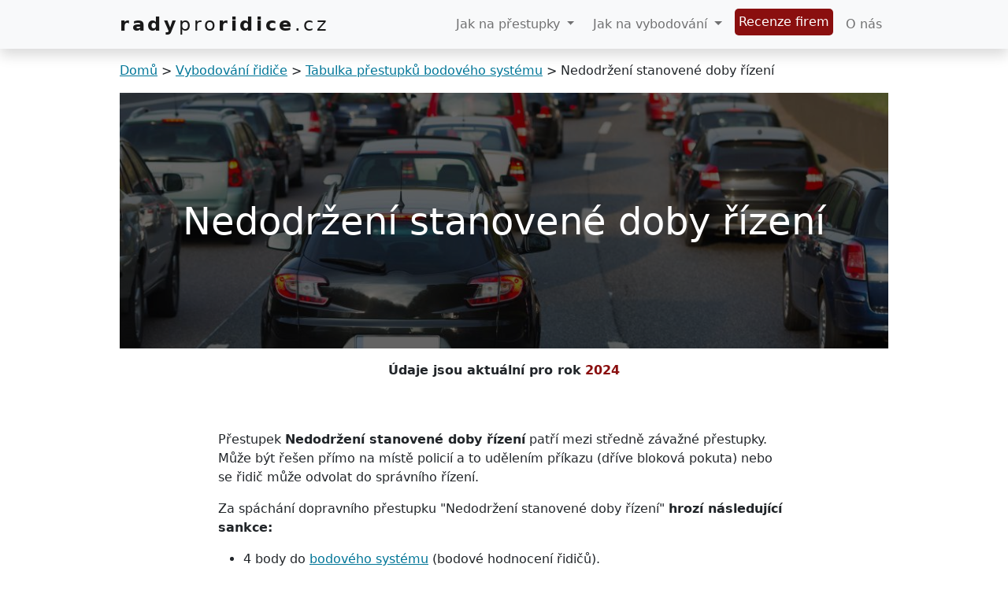

--- FILE ---
content_type: text/html; charset=utf-8
request_url: https://radyproridice.cz/nedodrzeni-stanovene-doby-rizeni/
body_size: 1785
content:
<!doctype html><html><head>
<meta charset=utf-8>
<title>Nedodržení stanovené doby řízení | radyproridice.cz</title>
<meta name=viewport content="width=device-width">
<script async src="https://www.googletagmanager.com/gtag/js?id=G-BRQWKLLG8W"></script>
<script>window.dataLayer=window.dataLayer||[];function gtag(){dataLayer.push(arguments)}gtag('js',new Date),gtag('config','G-BRQWKLLG8W')</script>
<link rel=stylesheet href=https://radyproridice.cz/sass/main.0926f4b37b629417bed7e9635a469105072a3d5ad37e6b22be7471581328ed04.css integrity="sha256-CSb0s3tilBe+1+ljWkaRBQcqPVrTfmsivnRxWBMo7QQ=" media=screen>
<script src=https://kit.fontawesome.com/067480076d.js crossorigin=anonymous></script>
</head>
<body>
<nav class="navbar navbar-expand-lg navbar-light bg-light shadow">
<div class=container>
<a class=navbar-brand href=/><b class=logo__letter-spacing>rady</b><span class=logo__letter-spacing>pro</span><b class=logo__letter-spacing>ridice</b>.cz</a>
<button class=navbar-toggler type=button data-bs-toggle=collapse data-bs-target=#navbarResponsive aria-controls=navbarResponsive aria-expanded=false aria-label="Toggle navigation">
<span class=navbar-toggler-icon></span>
</button>
<div class="collapse navbar-collapse" id=navbarResponsive>
<ul class="navbar-nav ms-auto">
<li class="nav-item dropdown ms-2">
<a class="nav-link dropdown-toggle" href=/hlavni-prestupky/ id=navbarDropdown role=button data-bs-toggle=dropdown aria-expanded=false>
Jak na přestupky
</a>
<ul class=dropdown-menu aria-labelledby=navbarDropdown>
<a class=dropdown-item href=/alkohol-za-volantem/>Alkohol za volantem</a>
<a class=dropdown-item href=/drogy-za-volantem/>Drogy za volantem</a>
<a class=dropdown-item href=/prekroceni-rychlosti/>Překročení rychlosti</a>
<a class=dropdown-item href=/odmitacka/>Odmítnutí zkoušky na alk. a drogy</a>
</ul>
</li>
<li class="nav-item dropdown ms-2">
<a class="nav-link dropdown-toggle" href=# id=navbarDropdown role=button data-bs-toggle=dropdown aria-expanded=false>
Jak na vybodování
</a>
<ul class=dropdown-menu aria-labelledby=navbarDropdown>
<a class=dropdown-item href=/vybodovani/>Co je vybodování</a>
<a class=dropdown-item href=/bodovy-system/>Jak funuguje bodový systém</a>
<a class=dropdown-item href=/tabulka-prestupku/>Tabulka dopravních přestupků</a>
</ul>
</li>
<li class="nav-item ms-2">
<a class=nav-link style=background:#8a0f0f;color:#fff;border-radius:5px;display:inline-block;padding:5px href=/firmy-recenze/>Recenze firem</a>
</li>
<li class="nav-item ms-2">
<a class=nav-link href=/o-nas/>O nás</a>
</li>
</ul>
</div>
</div>
</nav>
<div class=container>
<div class="mt-3 mb-3"><div>
<div class=container__for-breadcrumb>
<span class=breadcrumb>
<a href=/ style=text-decoration:underline>Domů</a>
<span class=breadcrumb__separator>></span><a href=https://radyproridice.cz/vybodovani/ style=text-decoration:underline>Vybodování řidiče</a>
<span class=breadcrumb__separator>></span><a href=https://radyproridice.cz/tabulka-prestupku/ style=text-decoration:underline>Tabulka přestupků bodového systému</a>
<span class=breadcrumb__separator>></span>Nedodržení stanovené doby řízení
</span>
</div>
</div>
</div>
<div class="list__header mb-1 mb-md-3">
<img src=https://radyproridice.cz/images/headers/general_hudd9cd31d0313695775a05d939a6d9fb6_2875206_1000x333_fill_q75_box_center.jpg class=list__header-img>
<h1 class="list__header-h1 text-white">Nedodržení stanovené doby řízení</h1>
</div>
<div class="mb-2 mb-md-5 text-center"><b>Údaje jsou aktuální pro rok</b> <b class=toc__remove>2024</b></div>
<div class=row>
<div class="col-lg-9 col-md-10 mt-3 mb-3 ms-auto me-auto">
<p>Přestupek <b>Nedodržení stanovené doby řízení</b> patří mezi středně závažné přestupky. Může být řešen přímo na místě policií a to udělením příkazu (dříve bloková pokuta) nebo se řidič může odvolat do správního řízení.</p>
<p>Za spáchání dopravního přestupku "Nedodržení stanovené doby řízení" <b>hrozí následující sankce:</b></p>
<ul>
<li>4 body do <a href=/bodovy-system/>bodového systému</a> (bodové hodnocení řidičů).</li>
<li>pokuta na místě (bloková pokuta) 4 500 - 5 500 Kč nebo pokuta ve správním řízení do 10 000 Kč</li>
</ul>
<p class=fw-bold>Parametry přestupku přehledně shrnuje následující tabulka:
</div></div>
<div class="row pt-3 pb-3 prestupek__row-striped">
<div class="col-md-3 fw-bold">Přestupek</div>
<div class=col-md-6>Nedodržení stanovené doby řízení</div>
</div>
<div class="row pt-3 pb-3 prestupek__row-striped">
<div class="col-md-3 fw-bold">Paragrafové znění</div>
<div class=col-md-6>řidič nedodržuje stanovenou dobu řízení, bezpečnostních přestávek nebo odpočinku. Pro záznam bodů - překročení nejdelší přípustné doby řízení o 20% a více nebo nedodržení stanovené bezpečnostní přestávky v řízení vozidla o 33% a více podle jiných právních předpisů</div>
</div>
<div class="row pt-3 pb-3 prestupek__row-striped">
<div class="col-md-3 fw-bold">Počet bodů v bodovém systému</div>
<div class=col-md-6>4</div>
</div>
<div class="row pt-3 pb-3 prestupek__row-striped">
<div class="col-md-3 fw-bold">Zákaz řízení</div>
<div class=col-md-6>neuděluje se</div>
</div>
<div class="row pt-3 pb-3 prestupek__row-striped">
<div class="col-md-3 fw-bold">Pokuta na místě</div>
<div class=col-md-6>4 500 - 5 500 Kč</div>
</div>
<div class="row pt-3 pb-3 prestupek__row-striped">
<div class="col-md-3 fw-bold">Pokuta v správním řízení</div>
<div class=col-md-6>do 10 000</div>
</div>
<div class="row pt-3 pb-3 prestupek__row-striped">
<div class="col-md-3 fw-bold">Paragraf</div>
<div class=col-md-6>§ 34e/3 c) 111/1994 Sb.</div>
</div>
</div>
<div class="CTA-top-menu sticky-top pb-2">
<div class="container pb-2 pt-2">
<div class="row justify-content-center text-center">
<div class="col-auto col-md-12 mb-2 pt-3"><h4 style=color:#ffc804>Chcete si zachránit řidičák a hledáte advokáta?</h4></div>
<div class="col-auto col-md-12 mb-2"><h4>Podívejte se na naše srovnání <a href=/firmy-recenze/>firem na obranu práv řidičů.</a></h4></div>
</div>
</div>
</div>
<div class="footer text-center pt-3 pb-3 mt-3">
radyproridice.cz 2020 - 2024
</div>
<link rel=stylesheet href=https://stackpath.bootstrapcdn.com/font-awesome/4.7.0/css/font-awesome.min.css>
<script src=/js/bundle.min.js defer></script>
</body>
</html>

--- FILE ---
content_type: text/javascript; charset=utf-8
request_url: https://radyproridice.cz/js/bundle.min.js
body_size: 20044
content:
/*!
  * Bootstrap v5.0.1 (https://getbootstrap.com/)
  * Copyright 2011-2021 The Bootstrap Authors (https://github.com/twbs/bootstrap/graphs/contributors)
  * Licensed under MIT (https://github.com/twbs/bootstrap/blob/main/LICENSE)
  */!function(b,a){"object"==typeof exports&&"undefined"!=typeof module?module.exports=a():"function"==typeof define&&define.amd?define(a):(b="undefined"!=typeof globalThis?globalThis:b||self).bootstrap=a()}(this,function(){"use strict";var c,g,h,i,e,A,af,ag,al,W,t,L,P,aG,aN,ak,S,ah,aM,aO,aK,ar,at,Y,aJ,aw,bj,bk,_,ay;const b={find:(a,b=document.documentElement)=>[].concat(...Element.prototype.querySelectorAll.call(b,a)),findOne:(a,b=document.documentElement)=>Element.prototype.querySelector.call(b,a),children:(a,b)=>[].concat(...a.children).filter(a=>a.matches(b)),parents(c,d){const b=[];let a=c.parentNode;for(;a&&a.nodeType===Node.ELEMENT_NODE&&3!==a.nodeType;)a.matches(d)&&b.push(a),a=a.parentNode;return b},prev(b,c){let a=b.previousElementSibling;for(;a;){if(a.matches(c))return[a];a=a.previousElementSibling}return[]},next(b,c){let a=b.nextElementSibling;for(;a;){if(a.matches(c))return[a];a=a.nextElementSibling}return[]}},aW=a=>{do a+=Math.floor(1e6*Math.random());while(document.getElementById(a))return a},aY=b=>{let a=b.getAttribute("data-bs-target");if(!a||"#"===a){let c=b.getAttribute("href");if(!c||!c.includes("#")&&!c.startsWith("."))return null;c.includes("#")&&!c.startsWith("#")&&(c="#"+c.split("#")[1]),a=c&&"#"!==c?c.trim():null}return a},aI=b=>{const a=aY(b);return a&&document.querySelector(a)?a:null},w=b=>{const a=aY(b);return a?document.querySelector(a):null},aH=c=>{if(!c)return 0;let{transitionDuration:a,transitionDelay:b}=window.getComputedStyle(c);const d=Number.parseFloat(a),e=Number.parseFloat(b);return d||e?(a=a.split(",")[0],b=b.split(",")[0],1e3*(Number.parseFloat(a)+Number.parseFloat(b))):0},bf=a=>{a.dispatchEvent(new Event("transitionend"))},F=a=>!(!a||"object"!=typeof a)&&(void 0!==a.jquery&&(a=a[0]),void 0!==a.nodeType),N=a=>F(a)?a.jquery?a[0]:a:"string"==typeof a&&a.length>0?b.findOne(a):null,ad=(a,c)=>{let b=!1;const d=c+5;a.addEventListener("transitionend",function c(){b=!0,a.removeEventListener("transitionend",c)}),setTimeout(()=>{b||bf(a)},d)},q=(b,c,a)=>{Object.keys(a).forEach(d=>{const g=a[d],e=c[d],h=e&&F(e)?"element":null==(f=e)?""+f:{}.toString.call(f).match(/\s([a-z]+)/i)[1].toLowerCase();var f;if(!new RegExp(g).test(h))throw new TypeError(`${b.toUpperCase()}: Option "${d}" provided type "${h}" but expected type "${g}".`)})},aa=a=>{if(!a)return!1;if(a.style&&a.parentNode&&a.parentNode.style){const b=getComputedStyle(a),c=getComputedStyle(a.parentNode);return"none"!==b.display&&"none"!==c.display&&"hidden"!==b.visibility}return!1},J=a=>!a||a.nodeType!==Node.ELEMENT_NODE||!!a.classList.contains("disabled")||(void 0!==a.disabled?a.disabled:a.hasAttribute("disabled")&&"false"!==a.getAttribute("disabled")),bo=a=>{if(!document.documentElement.attachShadow)return null;if("function"==typeof a.getRootNode){const b=a.getRootNode();return b instanceof ShadowRoot?b:null}return a instanceof ShadowRoot?a:a.parentNode?bo(a.parentNode):null},ac=()=>{},H=a=>a.offsetHeight,bq=()=>{const{jQuery:a}=window;return a&&!document.body.hasAttribute("data-bs-no-jquery")?a:null},f=()=>"rtl"===document.documentElement.dir,k=a=>{var b;b=()=>{const b=bq();if(b){const c=a.NAME,d=b.fn[c];b.fn[c]=a.jQueryInterface,b.fn[c].Constructor=a,b.fn[c].noConflict=()=>(b.fn[c]=d,a.jQueryInterface)}},"loading"===document.readyState?document.addEventListener("DOMContentLoaded",b):b()},s=a=>{"function"==typeof a&&a()},u=new Map;c={set(b,c,d){u.has(b)||u.set(b,new Map);const a=u.get(b);a.has(c)||0===a.size?a.set(c,d):console.error(`Bootstrap doesn't allow more than one instance per element. Bound instance: ${Array.from(a.keys())[0]}.`)},get:(a,b)=>u.has(a)&&u.get(a).get(b)||null,remove(a,c){if(!u.has(a))return;const b=u.get(a);b.delete(c),0===b.size&&u.delete(a)}};const bL=/[^.]*(?=\..*)\.|.*/,bI=/\..*/,bC=/::\d+$/,aC={};let bu=1;const bx={mouseenter:"mouseover",mouseleave:"mouseout"},bF=/^(mouseenter|mouseleave)/i,bm=new Set(["click","dblclick","mouseup","mousedown","contextmenu","mousewheel","DOMMouseScroll","mouseover","mouseout","mousemove","selectstart","selectend","keydown","keypress","keyup","orientationchange","touchstart","touchmove","touchend","touchcancel","pointerdown","pointermove","pointerup","pointerleave","pointercancel","gesturestart","gesturechange","gestureend","focus","blur","change","reset","select","submit","focusin","focusout","load","unload","beforeunload","resize","move","DOMContentLoaded","readystatechange","error","abort","scroll"]);function bl(b,a){return a&&`${a}::${bu++}`||b.uidEvent||bu++}function bi(b){const a=bl(b);return b.uidEvent=a,aC[a]=aC[a]||{},aC[a]}function bg(a,c,d=null){const b=Object.keys(a);for(let e=0,g=b.length;e<g;e++){const f=a[b[e]];if(f.originalHandler===c&&f.delegationSelector===d)return f}return null}function be(b,c,e){const d="string"==typeof c,f=d?e:c;let a=bc(b);return bm.has(a)||(a=b),[d,f,a]}function bd(e,g,b,c,m){if("string"!=typeof g||!e)return;if(b||(b=c,c=null),bF.test(g)){const a=a=>function(b){if(!b.relatedTarget||b.relatedTarget!==b.delegateTarget&&!b.delegateTarget.contains(b.relatedTarget))return a.call(this,b)};c?c=a(c):b=a(b)}const[f,j,i]=be(g,b,c),k=bi(e),l=k[i]||(k[i]={}),h=bg(l,j,f?b:null);if(h)return void(h.oneOff=h.oneOff&&m);const n=bl(j,g.replace(bL,"")),d=f?function(b,c,d){return function g(e){const f=b.querySelectorAll(c);for(let{target:h}=e;h&&h!==this;h=h.parentNode)for(let i=f.length;i--;)if(f[i]===h)return e.delegateTarget=h,g.oneOff&&a.off(b,e.type,c,d),d.apply(h,[e]);return null}}(e,b,c):function(b,c){return function e(d){return d.delegateTarget=b,e.oneOff&&a.off(b,d.type,c),c.apply(b,[d])}}(e,b);d.delegationSelector=f?b:null,d.originalHandler=j,d.oneOff=m,d.uidEvent=n,l[n]=d,e.addEventListener(i,d,f)}function av(e,c,a,f,d){const b=bg(c[a],f,d);b&&(e.removeEventListener(a,b,Boolean(d)),delete c[a][b.uidEvent])}function bc(a){return a=a.replace(bI,""),bx[a]||a}const a={on(a,b,c,d){bd(a,b,c,d,!1)},one(a,b,c,d){bd(a,b,c,d,!0)},off(c,b,g,h){if("string"!=typeof b||!c)return;const[k,f,d]=be(b,g,h),i=d!==b,a=bi(c),j=b.startsWith(".");if(void 0!==f){if(!a||!a[d])return;return void av(c,a,d,f,k?g:null)}j&&Object.keys(a).forEach(d=>{!function(d,a,b,e){const c=a[b]||{};Object.keys(c).forEach(f=>{if(f.includes(e)){const e=c[f];av(d,a,b,e.originalHandler,e.delegationSelector)}})}(c,a,d,b.slice(1))});const e=a[d]||{};Object.keys(e).forEach(f=>{const g=f.replace(bC,"");if(!i||b.includes(g)){const b=e[f];av(c,a,d,b.originalHandler,b.delegationSelector)}})},trigger(e,c,d){if("string"!=typeof c||!e)return null;const f=bq(),g=bc(c),l=c!==g,k=bm.has(g);let b,h=!0,i=!0,j=!1,a=null;return l&&f&&(b=f.Event(c,d),f(e).trigger(b),h=!b.isPropagationStopped(),i=!b.isImmediatePropagationStopped(),j=b.isDefaultPrevented()),k?(a=document.createEvent("HTMLEvents"),a.initEvent(g,h,!0)):a=new CustomEvent(c,{bubbles:h,cancelable:!0}),void 0!==d&&Object.keys(d).forEach(b=>{Object.defineProperty(a,b,{get:()=>d[b]})}),j&&a.preventDefault(),i&&e.dispatchEvent(a),a.defaultPrevented&&void 0!==b&&b.preventDefault(),a}};class l{constructor(a){(a=N(a))&&(this._element=a,c.set(this._element,this.constructor.DATA_KEY,this))}dispose(){c.remove(this._element,this.constructor.DATA_KEY),a.off(this._element,this.constructor.EVENT_KEY),Object.getOwnPropertyNames(this).forEach(a=>{this[a]=null})}_queueCallback(c,b,d=!0){if(!d)return void s(c);const e=aH(b);a.one(b,"transitionend",()=>s(c)),ad(b,e)}static getInstance(a){return c.get(a,this.DATA_KEY)}static get VERSION(){return"5.0.1"}static get NAME(){throw new Error('You have to implement the static method "NAME", for each component!')}static get DATA_KEY(){return"bs."+this.NAME}static get EVENT_KEY(){return"."+this.DATA_KEY}}class O extends l{static get NAME(){return"alert"}close(a){const b=a?this._getRootElement(a):this._element,c=this._triggerCloseEvent(b);null===c||c.defaultPrevented||this._removeElement(b)}_getRootElement(a){return w(a)||a.closest(".alert")}_triggerCloseEvent(b){return a.trigger(b,"close.bs.alert")}_removeElement(a){a.classList.remove("show");const b=a.classList.contains("fade");this._queueCallback(()=>this._destroyElement(a),a,b)}_destroyElement(b){b.parentNode&&b.parentNode.removeChild(b),a.trigger(b,"closed.bs.alert")}static jQueryInterface(a){return this.each(function(){let b=c.get(this,"bs.alert");b||(b=new O(this)),"close"===a&&b[a](this)})}static handleDismiss(a){return function(b){b&&b.preventDefault(),a.close(this)}}}a.on(document,"click.bs.alert.data-api",'[data-bs-dismiss="alert"]',O.handleDismiss(new O)),k(O);class X extends l{static get NAME(){return"button"}toggle(){this._element.setAttribute("aria-pressed",this._element.classList.toggle("active"))}static jQueryInterface(a){return this.each(function(){let b=c.get(this,"bs.button");b||(b=new X(this)),"toggle"===a&&b[a]()})}}function bb(a){return"true"===a||"false"!==a&&(a===Number(a).toString()?Number(a):""===a||"null"===a?null:a)}function ap(a){return a.replace(/[A-Z]/g,a=>"-"+a.toLowerCase())}a.on(document,"click.bs.button.data-api",'[data-bs-toggle="button"]',b=>{b.preventDefault();const d=b.target.closest('[data-bs-toggle="button"]');let a=c.get(d,"bs.button");a||(a=new X(d)),a.toggle()}),k(X);const d={setDataAttribute(a,b,c){a.setAttribute("data-bs-"+ap(b),c)},removeDataAttribute(a,b){a.removeAttribute("data-bs-"+ap(b))},getDataAttributes(a){if(!a)return{};const b={};return Object.keys(a.dataset).filter(a=>a.startsWith("bs")).forEach(d=>{let c=d.replace(/^bs/,"");c=c.charAt(0).toLowerCase()+c.slice(1,c.length),b[c]=bb(a.dataset[d])}),b},getDataAttribute:(a,b)=>bb(a.getAttribute("data-bs-"+ap(b))),offset(b){const a=b.getBoundingClientRect();return{top:a.top+document.body.scrollTop,left:a.left+document.body.scrollLeft}},position:a=>({top:a.offsetTop,left:a.offsetLeft})},an={interval:5e3,keyboard:!0,slide:!1,pause:"hover",wrap:!0,touch:!0},cd={interval:"(number|boolean)",keyboard:"boolean",slide:"(boolean|string)",pause:"(string|boolean)",wrap:"boolean",touch:"boolean"},B="next",x="prev",y="left",U="right";class z extends l{constructor(a,c){super(a),this._items=null,this._interval=null,this._activeElement=null,this._isPaused=!1,this._isSliding=!1,this.touchTimeout=null,this.touchStartX=0,this.touchDeltaX=0,this._config=this._getConfig(c),this._indicatorsElement=b.findOne(".carousel-indicators",this._element),this._touchSupported="ontouchstart"in document.documentElement||navigator.maxTouchPoints>0,this._pointerEvent=Boolean(window.PointerEvent),this._addEventListeners()}static get Default(){return an}static get NAME(){return"carousel"}next(){this._isSliding||this._slide(B)}nextWhenVisible(){!document.hidden&&aa(this._element)&&this.next()}prev(){this._isSliding||this._slide(x)}pause(a){a||(this._isPaused=!0),b.findOne(".carousel-item-next, .carousel-item-prev",this._element)&&(bf(this._element),this.cycle(!0)),clearInterval(this._interval),this._interval=null}cycle(a){a||(this._isPaused=!1),this._interval&&(clearInterval(this._interval),this._interval=null),this._config&&this._config.interval&&!this._isPaused&&(this._updateInterval(),this._interval=setInterval((document.visibilityState?this.nextWhenVisible:this.next).bind(this),this._config.interval))}to(c){this._activeElement=b.findOne(".active.carousel-item",this._element);const d=this._getItemIndex(this._activeElement);if(c>this._items.length-1||c<0)return;if(this._isSliding)return void a.one(this._element,"slid.bs.carousel",()=>this.to(c));if(d===c)return this.pause(),void this.cycle();const e=c>d?B:x;this._slide(e,this._items[c])}_getConfig(a){return a={...an,...a},q("carousel",a,cd),a}_handleSwipe(){const a=Math.abs(this.touchDeltaX);if(a<=40)return;const b=a/this.touchDeltaX;this.touchDeltaX=0,b&&this._slide(b>0?U:y)}_addEventListeners(){this._config.keyboard&&a.on(this._element,"keydown.bs.carousel",a=>this._keydown(a)),"hover"===this._config.pause&&(a.on(this._element,"mouseenter.bs.carousel",a=>this.pause(a)),a.on(this._element,"mouseleave.bs.carousel",a=>this.cycle(a))),this._config.touch&&this._touchSupported&&this._addTouchEventListeners()}_addTouchEventListeners(){const c=a=>{!this._pointerEvent||"pen"!==a.pointerType&&"touch"!==a.pointerType?this._pointerEvent||(this.touchStartX=a.touches[0].clientX):this.touchStartX=a.clientX},e=a=>{this.touchDeltaX=a.touches&&a.touches.length>1?0:a.touches[0].clientX-this.touchStartX},d=a=>{!this._pointerEvent||"pen"!==a.pointerType&&"touch"!==a.pointerType||(this.touchDeltaX=a.clientX-this.touchStartX),this._handleSwipe(),"hover"===this._config.pause&&(this.pause(),this.touchTimeout&&clearTimeout(this.touchTimeout),this.touchTimeout=setTimeout(a=>this.cycle(a),500+this._config.interval))};b.find(".carousel-item img",this._element).forEach(b=>{a.on(b,"dragstart.bs.carousel",a=>a.preventDefault())}),this._pointerEvent?(a.on(this._element,"pointerdown.bs.carousel",a=>c(a)),a.on(this._element,"pointerup.bs.carousel",a=>d(a)),this._element.classList.add("pointer-event")):(a.on(this._element,"touchstart.bs.carousel",a=>c(a)),a.on(this._element,"touchmove.bs.carousel",a=>e(a)),a.on(this._element,"touchend.bs.carousel",a=>d(a)))}_keydown(a){/input|textarea/i.test(a.target.tagName)||("ArrowLeft"===a.key?(a.preventDefault(),this._slide(U)):"ArrowRight"===a.key&&(a.preventDefault(),this._slide(y)))}_getItemIndex(a){return this._items=a&&a.parentNode?b.find(".carousel-item",a.parentNode):[],this._items.indexOf(a)}_getItemByOrder(b,c){const f=b===B,d=b===x,a=this._getItemIndex(c),g=this._items.length-1;if((d&&0===a||f&&a===g)&&!this._config.wrap)return c;const e=(a+(d?-1:1))%this._items.length;return-1===e?this._items[this._items.length-1]:this._items[e]}_triggerSlideEvent(c,d){const e=this._getItemIndex(c),f=this._getItemIndex(b.findOne(".active.carousel-item",this._element));return a.trigger(this._element,"slide.bs.carousel",{relatedTarget:c,direction:d,from:f,to:e})}_setActiveIndicatorElement(a){if(this._indicatorsElement){const d=b.findOne(".active",this._indicatorsElement);d.classList.remove("active"),d.removeAttribute("aria-current");const c=b.find("[data-bs-target]",this._indicatorsElement);for(let b=0;b<c.length;b++)if(Number.parseInt(c[b].getAttribute("data-bs-slide-to"),10)===this._getItemIndex(a)){c[b].classList.add("active"),c[b].setAttribute("aria-current","true");break}}}_updateInterval(){const a=this._activeElement||b.findOne(".active.carousel-item",this._element);if(!a)return;const c=Number.parseInt(a.getAttribute("data-bs-interval"),10);c?(this._config.defaultInterval=this._config.defaultInterval||this._config.interval,this._config.interval=c):this._config.interval=this._config.defaultInterval||this._config.interval}_slide(o,n){const f=this._directionToOrder(o),d=b.findOne(".active.carousel-item",this._element),m=this._getItemIndex(d),c=n||this._getItemByOrder(f,d),l=this._getItemIndex(c),j=Boolean(this._interval),k=f===B,e=k?"carousel-item-start":"carousel-item-end",g=k?"carousel-item-next":"carousel-item-prev",h=this._orderToDirection(f);if(c&&c.classList.contains("active"))return void(this._isSliding=!1);if(this._triggerSlideEvent(c,h).defaultPrevented)return;if(!d||!c)return;this._isSliding=!0,j&&this.pause(),this._setActiveIndicatorElement(c),this._activeElement=c;const i=()=>{a.trigger(this._element,"slid.bs.carousel",{relatedTarget:c,direction:h,from:m,to:l})};if(this._element.classList.contains("slide")){c.classList.add(g),H(c),d.classList.add(e),c.classList.add(e);const a=()=>{c.classList.remove(e,g),c.classList.add("active"),d.classList.remove("active",g,e),this._isSliding=!1,setTimeout(i,0)};this._queueCallback(a,d,!0)}else d.classList.remove("active"),c.classList.add("active"),this._isSliding=!1,i();j&&this.cycle()}_directionToOrder(a){return[U,y].includes(a)?f()?a===y?x:B:a===y?B:x:a}_orderToDirection(a){return[B,x].includes(a)?f()?a===x?y:U:a===x?U:y:a}static carouselInterface(g,b){let a=c.get(g,"bs.carousel"),e={...an,...d.getDataAttributes(g)};"object"==typeof b&&(e={...e,...b});const f="string"==typeof b?b:e.slide;if(a||(a=new z(g,e)),"number"==typeof b)a.to(b);else if("string"==typeof f){if(void 0===a[f])throw new TypeError(`No method named "${f}"`);a[f]()}else e.interval&&e.ride&&(a.pause(),a.cycle())}static jQueryInterface(a){return this.each(function(){z.carouselInterface(this,a)})}static dataApiClickHandler(f){const a=w(this);if(!a||!a.classList.contains("carousel"))return;const e={...d.getDataAttributes(a),...d.getDataAttributes(this)},b=this.getAttribute("data-bs-slide-to");b&&(e.interval=!1),z.carouselInterface(a,e),b&&c.get(a,"bs.carousel").to(b),f.preventDefault()}}a.on(document,"click.bs.carousel.data-api","[data-bs-slide], [data-bs-slide-to]",z.dataApiClickHandler),a.on(window,"load.bs.carousel.data-api",()=>{const a=b.find('[data-bs-ride="carousel"]');for(let b=0,d=a.length;b<d;b++)z.carouselInterface(a[b],c.get(a[b],"bs.carousel"))}),k(z);const ao={toggle:!0,parent:""},ce={toggle:"boolean",parent:"(string|element)"};class G extends l{constructor(c,d){super(c),this._isTransitioning=!1,this._config=this._getConfig(d),this._triggerArray=b.find(`[data-bs-toggle="collapse"][href="#${this._element.id}"],[data-bs-toggle="collapse"][data-bs-target="#${this._element.id}"]`);const a=b.find('[data-bs-toggle="collapse"]');for(let c=0,f=a.length;c<f;c++){const e=a[c],d=aI(e),g=b.find(d).filter(a=>a===this._element);null!==d&&g.length&&(this._selector=d,this._triggerArray.push(e))}this._parent=this._config.parent?this._getParent():null,this._config.parent||this._addAriaAndCollapsedClass(this._element,this._triggerArray),this._config.toggle&&this.toggle()}static get Default(){return ao}static get NAME(){return"collapse"}toggle(){this._element.classList.contains("show")?this.hide():this.show()}show(){if(this._isTransitioning||this._element.classList.contains("show"))return;let d,f;this._parent&&(d=b.find(".show, .collapsing",this._parent).filter(a=>"string"==typeof this._config.parent?a.getAttribute("data-bs-parent")===this._config.parent:a.classList.contains("collapse")),0===d.length&&(d=null));const g=b.findOne(this._selector);if(d){const a=d.find(a=>g!==a);if(f=a?c.get(a,"bs.collapse"):null,f&&f._isTransitioning)return}if(a.trigger(this._element,"show.bs.collapse").defaultPrevented)return;d&&d.forEach(a=>{g!==a&&G.collapseInterface(a,"hide"),f||c.set(a,"bs.collapse",null)});const e=this._getDimension();this._element.classList.remove("collapse"),this._element.classList.add("collapsing"),this._element.style[e]=0,this._triggerArray.length&&this._triggerArray.forEach(a=>{a.classList.remove("collapsed"),a.setAttribute("aria-expanded",!0)}),this.setTransitioning(!0);const h="scroll"+(e[0].toUpperCase()+e.slice(1));this._queueCallback(()=>{this._element.classList.remove("collapsing"),this._element.classList.add("collapse","show"),this._element.style[e]="",this.setTransitioning(!1),a.trigger(this._element,"shown.bs.collapse")},this._element,!0),this._element.style[e]=this._element[h]+"px"}hide(){if(this._isTransitioning||!this._element.classList.contains("show"))return;if(a.trigger(this._element,"hide.bs.collapse").defaultPrevented)return;const b=this._getDimension();this._element.style[b]=this._element.getBoundingClientRect()[b]+"px",H(this._element),this._element.classList.add("collapsing"),this._element.classList.remove("collapse","show");const c=this._triggerArray.length;if(c>0)for(let b=0;b<a;b++){const a=this._triggerArray[b],c=w(a);c&&!c.classList.contains("show")&&(a.classList.add("collapsed"),a.setAttribute("aria-expanded",!1))}this.setTransitioning(!0),this._element.style[b]="",this._queueCallback(()=>{this.setTransitioning(!1),this._element.classList.remove("collapsing"),this._element.classList.add("collapse"),a.trigger(this._element,"hidden.bs.collapse")},this._element,!0)}setTransitioning(a){this._isTransitioning=a}_getConfig(a){return(a={...ao,...a}).toggle=Boolean(a.toggle),q("collapse",a,ce),a}_getDimension(){return this._element.classList.contains("width")?"width":"height"}_getParent(){let{parent:a}=this._config;a=N(a);const c=`[data-bs-toggle="collapse"][data-bs-parent="${a}"]`;return b.find(c,a).forEach(a=>{const b=w(a);this._addAriaAndCollapsedClass(b,[a])}),a}_addAriaAndCollapsedClass(a,b){if(!a||!b.length)return;const c=a.classList.contains("show");b.forEach(a=>{c?a.classList.remove("collapsed"):a.classList.add("collapsed"),a.setAttribute("aria-expanded",c)})}static collapseInterface(e,a){let b=c.get(e,"bs.collapse");const f={...ao,...d.getDataAttributes(e),..."object"==typeof a&&a?a:{}};if(!b&&f.toggle&&"string"==typeof a&&/show|hide/.test(a)&&(f.toggle=!1),b||(b=new G(e,f)),"string"==typeof a){if(void 0===b[a])throw new TypeError(`No method named "${a}"`);b[a]()}}static jQueryInterface(a){return this.each(function(){G.collapseInterface(this,a)})}}a.on(document,"click.bs.collapse.data-api",'[data-bs-toggle="collapse"]',function(a){("A"===a.target.tagName||a.delegateTarget&&"A"===a.delegateTarget.tagName)&&a.preventDefault();const e=d.getDataAttributes(this),f=aI(this);b.find(f).forEach(d=>{const a=c.get(d,"bs.collapse");let b;a?(null===a._parent&&"string"==typeof e.parent&&(a._config.parent=e.parent,a._parent=a._getParent()),b="toggle"):b=e,G.collapseInterface(d,b)})}),k(G),g="top",h="bottom",i="right",e="left",A=[g,h,i,e],af=A.reduce(function(b,a){return b.concat([a+"-start",a+"-end"])},[]),ag=[].concat(A,["auto"]).reduce(function(b,a){return b.concat([a,a+"-start",a+"-end"])},[]),al=["beforeRead","read","afterRead","beforeMain","main","afterMain","beforeWrite","write","afterWrite"];function o(a){return a?(a.nodeName||"").toLowerCase():null}function n(a){if(null==a)return window;if("[object Window]"!==a.toString()){var b=a.ownerDocument;return b&&b.defaultView||window}return a}function V(a){return a instanceof n(a).Element||a instanceof Element}function m(a){return a instanceof n(a).HTMLElement||a instanceof HTMLElement}function aU(a){return"undefined"!=typeof ShadowRoot&&(a instanceof n(a).ShadowRoot||a instanceof ShadowRoot)}W={name:"applyStyles",enabled:!0,phase:"write",fn:function(b){var a=b.state;Object.keys(a.elements).forEach(function(c){var e=a.styles[c]||{},d=a.attributes[c]||{},b=a.elements[c];m(b)&&o(b)&&(Object.assign(b.style,e),Object.keys(d).forEach(function(a){var c=d[a];!1===c?b.removeAttribute(a):b.setAttribute(a,!0===c?"":c)}))})},effect:function(c){var a=c.state,b={popper:{position:a.options.strategy,left:"0",top:"0",margin:"0"},arrow:{position:"absolute"},reference:{}};return Object.assign(a.elements.popper.style,b.popper),a.styles=b,a.elements.arrow&&Object.assign(a.elements.arrow.style,b.arrow),function(){Object.keys(a.elements).forEach(function(c){var d=a.elements[c],e=a.attributes[c]||{},f=Object.keys(a.styles.hasOwnProperty(c)?a.styles[c]:b[c]).reduce(function(a,b){return a[b]="",a},{});m(d)&&o(d)&&(Object.assign(d.style,f),Object.keys(e).forEach(function(a){d.removeAttribute(a)}))})}},requires:["computeStyles"]};function p(a){return a.split("-")[0]}function E(b){var a=b.getBoundingClientRect();return{width:a.width,height:a.height,top:a.top,right:a.right,bottom:a.bottom,left:a.left,x:a.left,y:a.top}}function aq(a){var b=E(a),c=a.offsetWidth,d=a.offsetHeight;return Math.abs(b.width-c)<=1&&(c=b.width),Math.abs(b.height-d)<=1&&(d=b.height),{x:a.offsetLeft,y:a.offsetTop,width:c,height:d}}function aT(c,b){var d=b.getRootNode&&b.getRootNode(),a;if(c.contains(b))return!0;if(d&&aU(d)){a=b;do{if(a&&c.isSameNode(a))return!0;a=a.parentNode||a.host}while(a)}return!1}function r(a){return n(a).getComputedStyle(a)}function cg(a){return["table","td","th"].indexOf(o(a))>=0}function v(a){return((V(a)?a.ownerDocument:a.document)||window.document).documentElement}function aj(a){return"html"===o(a)?a:a.assignedSlot||a.parentNode||(aU(a)?a.host:null)||v(a)}function aR(a){return m(a)&&"fixed"!==r(a).position?a.offsetParent:null}function T(b){for(var c=n(b),a=aR(b);a&&cg(a)&&"static"===r(a).position;)a=aR(a);return a&&("html"===o(a)||"body"===o(a)&&"static"===r(a).position)?c:a||function(c){var d=-1!==navigator.userAgent.toLowerCase().indexOf("firefox"),b,a;if(-1!==navigator.userAgent.indexOf("Trident")&&m(c)&&"fixed"===r(c).position)return null;for(b=aj(c);m(b)&&["html","body"].indexOf(o(b))<0;){if(a=r(b),"none"!==a.transform||"none"!==a.perspective||"paint"===a.contain||-1!==["transform","perspective"].indexOf(a.willChange)||d&&"filter"===a.willChange||d&&a.filter&&"none"!==a.filter)return b;b=b.parentNode}return null}(b)||c}function az(a){return["top","bottom"].indexOf(a)>=0?"x":"y"}t=Math.max,L=Math.min,P=Math.round;function ab(a,b,c){return t(a,L(b,c))}function aQ(a){return Object.assign({},{top:0,right:0,bottom:0,left:0},a)}function a_(a,b){return b.reduce(function(b,c){return b[c]=a,b},{})}aG={name:"arrow",enabled:!0,phase:"main",fn:function(f){var d,a=f.state,C=f.name,B=f.options,j=a.elements.arrow,k=a.modifiersData.popperOffsets,m=p(a.placement),b=az(m),c=[e,i].indexOf(m)>=0?"height":"width",o,q,t,w,v,u,l,s,x,y,z,n,r,D;j&&k&&(o=function(a,b){return aQ("number"!=typeof(a="function"==typeof a?a(Object.assign({},b.rects,{placement:b.placement})):a)?a:a_(a,A))}(B.padding,a),q=aq(j),t="y"===b?g:e,w="y"===b?h:i,v=a.rects.reference[c]+a.rects.reference[b]-k[b]-a.rects.popper[c],u=k[b]-a.rects.reference[b],l=T(j),s=l?"y"===b?l.clientHeight||0:l.clientWidth||0:0,x=v/2-u/2,y=o[t],z=s-q[c]-o[w],n=s/2-q[c]/2+x,r=ab(y,n,z),D=b,a.modifiersData[C]=((d={})[D]=r,d.centerOffset=r-n,d))},effect:function(c){var b=c.state,d=c.options.element,a=void 0===d?"[data-popper-arrow]":d;null!=a&&("string"!=typeof a||(a=b.elements.popper.querySelector(a)))&&aT(b.elements.popper,a)&&(b.elements.arrow=a)},requires:["popperOffsets"],requiresIfExists:["preventOverflow"]},aN={top:"auto",right:"auto",bottom:"auto",left:"auto"};function aL(a){var k,l=a.popper,u=a.popperRect,s=a.placement,c=a.offsets,F=a.position,m=a.gpuAcceleration,B=a.adaptive,o=a.roundOffsets,z=!0===o?function(b){var c=b.x,d=b.y,a=window.devicePixelRatio||1;return{x:P(P(c*a)/a)||0,y:P(P(d*a)/a)||0}}(c):"function"==typeof o?o(c):c,y=z.x,f=void 0===y?0:y,t=z.y,d=void 0===t?0:t,w=c.hasOwnProperty("x"),x=c.hasOwnProperty("y"),q=e,p=g,E=window,b,C,A,j,D;return B&&(b=T(l),C="clientHeight",A="clientWidth",b===n(l)&&"static"!==r(b=v(l)).position&&(C="scrollHeight",A="scrollWidth"),b=b,s===g&&(p=h,d-=b[C]-u.height,d*=m?1:-1),s===e&&(q=i,f-=b[A]-u.width,f*=m?1:-1)),D=Object.assign({position:F},B&&aN),m?Object.assign({},D,((j={})[p]=x?"0":"",j[q]=w?"0":"",j.transform=(E.devicePixelRatio||1)<2?"translate("+f+"px, "+d+"px)":"translate3d("+f+"px, "+d+"px, 0)",j)):Object.assign({},D,((k={})[p]=x?d+"px":"",k[q]=w?f+"px":"",k.transform="",k))}ak={name:"computeStyles",enabled:!0,phase:"beforeWrite",fn:function(c){var a=c.state,b=c.options,d=b.gpuAcceleration,i=void 0===d||d,e=b.adaptive,j=void 0===e||e,f=b.roundOffsets,g=void 0===f||f,h={placement:p(a.placement),popper:a.elements.popper,popperRect:a.rects.popper,gpuAcceleration:i};null!=a.modifiersData.popperOffsets&&(a.styles.popper=Object.assign({},a.styles.popper,aL(Object.assign({},h,{offsets:a.modifiersData.popperOffsets,position:a.options.strategy,adaptive:j,roundOffsets:g})))),null!=a.modifiersData.arrow&&(a.styles.arrow=Object.assign({},a.styles.arrow,aL(Object.assign({},h,{offsets:a.modifiersData.arrow,position:"absolute",adaptive:!1,roundOffsets:g})))),a.attributes.popper=Object.assign({},a.attributes.popper,{"data-popper-placement":a.placement})},data:{}},S={passive:!0},ah={name:"eventListeners",enabled:!0,phase:"write",fn:function(){},effect:function(b){var c=b.state,a=b.instance,d=b.options,e=d.scroll,f=void 0===e||e,g=d.resize,h=void 0===g||g,i=n(c.elements.popper),j=[].concat(c.scrollParents.reference,c.scrollParents.popper);return f&&j.forEach(function(b){b.addEventListener("scroll",a.update,S)}),h&&i.addEventListener("resize",a.update,S),function(){f&&j.forEach(function(b){b.removeEventListener("scroll",a.update,S)}),h&&i.removeEventListener("resize",a.update,S)}},data:{}},aM={left:"right",right:"left",bottom:"top",top:"bottom"};function ae(a){return a.replace(/left|right|bottom|top/g,function(a){return aM[a]})}aO={start:"end",end:"start"};function aP(a){return a.replace(/start|end/g,function(a){return aO[a]})}function aE(b){var a=n(b);return{scrollLeft:a.pageXOffset,scrollTop:a.pageYOffset}}function ax(a){return E(v(a)).left+aE(a).scrollLeft}function au(b){var a=r(b),c=a.overflow,d=a.overflowX,e=a.overflowY;return/auto|scroll|overlay|hidden/.test(c+e+d)}function M(c,b){var d,a,e,f,g,h;return void 0===b&&(b=[]),a=function b(a){return["html","body","#document"].indexOf(o(a))>=0?a.ownerDocument.body:m(a)&&au(a)?a:b(aj(a))}(c),e=a===(null==(d=c.ownerDocument)?void 0:d.body),f=n(a),g=e?[f].concat(f.visualViewport||[],au(a)?a:[]):a,h=b.concat(g),e?h:h.concat(M(aj(g)))}function am(a){return Object.assign({},a,{left:a.x,top:a.y,right:a.x+a.width,bottom:a.y+a.height})}function aV(b,a){return"viewport"===a?am(function(b){var h=n(b),d=v(b),a=h.visualViewport,e=d.clientWidth,f=d.clientHeight,g=0,c=0;return a&&(e=a.width,f=a.height,/^((?!chrome|android).)*safari/i.test(navigator.userAgent)||(g=a.offsetLeft,c=a.offsetTop)),{width:e,height:f,x:g+ax(b),y:c}}(b)):m(a)?function(b){var a=E(b);return a.top=a.top+b.clientTop,a.left=a.left+b.clientLeft,a.bottom=a.top+b.clientHeight,a.right=a.left+b.clientWidth,a.width=b.clientWidth,a.height=b.clientHeight,a.x=a.left,a.y=a.top,a}(a):am(function(c){var d,b=v(c),e=aE(c),a=null==(d=c.ownerDocument)?void 0:d.body,f=t(b.scrollWidth,b.clientWidth,a?a.scrollWidth:0,a?a.clientWidth:0),h=t(b.scrollHeight,b.clientHeight,a?a.scrollHeight:0,a?a.clientHeight:0),g=-e.scrollLeft+ax(c),i=-e.scrollTop;return"rtl"===r(a||b).direction&&(g+=t(b.clientWidth,a?a.clientWidth:0)-f),{width:f,height:h,x:g,y:i}}(v(b)))}function Q(a){return a.split("-")[1]}function aX(k){var b,a=k.reference,c=k.element,f=k.placement,l=f?p(f):null,o=f?Q(f):null,m=a.x+a.width/2-c.width/2,n=a.y+a.height/2-c.height/2,d,j;switch(l){case g:b={x:m,y:a.y-c.height};break;case h:b={x:m,y:a.y+a.height};break;case i:b={x:a.x+a.width,y:n};break;case e:b={x:a.x-c.width,y:n};break;default:b={x:a.x,y:a.y}}if(d=l?az(l):null,null!=d)switch(j="y"===d?"height":"width",o){case"start":b[d]=b[d]-(a[j]/2-c[j]/2);break;case"end":b[d]=b[d]+(a[j]/2-c[j]/2)}return b}function D(b,s){var a,x,z,n,I,w,K,C,c,q,J,u,l,f,F,D,B,j,e,y,G,H,d,k,p,N;return void 0===s&&(s={}),a=s,x=a.placement,z=void 0===x?b.placement:x,n=a.boundary,I=void 0===n?"clippingParents":n,w=a.rootBoundary,K=void 0===w?"viewport":w,C=a.elementContext,c=void 0===C?"popper":C,q=a.altBoundary,J=void 0!==q&&q,u=a.padding,l=void 0===u?0:u,f=aQ("number"!=typeof l?l:a_(l,A)),F="popper"===c?"reference":"popper",D=b.elements.reference,B=b.rects.popper,j=b.elements[J?F:c],e=function(b,c,e){var f="clippingParents"===c?function(a){var c=M(aj(a)),b=["absolute","fixed"].indexOf(r(a).position)>=0&&m(a)?T(a):a;return V(b)?c.filter(function(a){return V(a)&&aT(a,b)&&"body"!==o(a)}):[]}(b):[].concat(c),d=[].concat(f,[e]),g=d[0],a=d.reduce(function(a,d){var c=aV(b,d);return a.top=t(c.top,a.top),a.right=L(c.right,a.right),a.bottom=L(c.bottom,a.bottom),a.left=t(c.left,a.left),a},aV(b,g));return a.width=a.right-a.left,a.height=a.bottom-a.top,a.x=a.left,a.y=a.top,a}(V(j)?j:j.contextElement||v(b.elements.popper),I,K),y=E(D),G=aX({reference:y,element:B,strategy:"absolute",placement:z}),H=am(Object.assign({},B,G)),d="popper"===c?H:y,k={top:e.top-d.top+f.top,bottom:d.bottom-e.bottom+f.bottom,left:e.left-d.left+f.left,right:d.right-e.right+f.right},p=b.modifiersData.offset,"popper"===c&&p&&(N=p[z],Object.keys(k).forEach(function(a){var b=[i,h].indexOf(a)>=0?1:-1,c=[g,h].indexOf(a)>=0?"y":"x";k[a]+=N[c]*b})),k}function cb(n,d){var a,m,l,k,i,h,g,j,f,e,c,b;return void 0===d&&(d={}),a=d,m=a.placement,l=a.boundary,k=a.rootBoundary,i=a.padding,h=a.flipVariations,g=a.allowedAutoPlacements,j=void 0===g?ag:g,f=Q(m),e=f?h?af:af.filter(function(a){return Q(a)===f}):A,c=e.filter(function(a){return j.indexOf(a)>=0}),0===c.length&&(c=e),b=c.reduce(function(b,a){return b[a]=D(n,{placement:a,boundary:l,rootBoundary:k,padding:i})[p(a)],b},{}),Object.keys(b).sort(function(a,c){return b[a]-b[c]})}aK={name:"flip",enabled:!0,phase:"main",fn:function(o){var a=o.state,b=o.options,t=o.name,u,L,s,G,H,y,x,v,O,F,m,M,d,K,R,l,J,I,B,C,k,n,c,E,A,z,w,q,j,N,f,P,r;if(!a.modifiersData[t]._skip){for(u=b.mainAxis,L=void 0===u||u,s=b.altAxis,G=void 0===s||s,H=b.fallbackPlacements,y=b.padding,x=b.boundary,v=b.rootBoundary,O=b.altBoundary,F=b.flipVariations,m=void 0===F||F,M=b.allowedAutoPlacements,d=a.options.placement,K=p(d),R=H||(K!==d&&m?function(a){if("auto"===p(a))return[];var b=ae(a);return[aP(a),b,aP(b)]}(d):[ae(d)]),l=[d].concat(R).reduce(function(c,b){return c.concat("auto"===p(b)?cb(a,{placement:b,boundary:x,rootBoundary:v,padding:y,flipVariations:m,allowedAutoPlacements:M}):b)},[]),J=a.rects.reference,I=a.rects.popper,B=new Map,C=!0,k=l[0],n=0;n<l.length;n++){if(c=l[n],E=p(c),A="start"===Q(c),z=[g,h].indexOf(E)>=0,w=z?"width":"height",q=D(a,{placement:c,boundary:x,rootBoundary:v,altBoundary:O,padding:y}),j=z?A?i:e:A?h:g,J[w]>I[w]&&(j=ae(j)),N=ae(j),f=[],L&&f.push(q[E]<=0),G&&f.push(q[j]<=0,q[N]<=0),f.every(function(a){return a})){k=c,C=!1;break}B.set(c,f)}if(C)for(P=function(b){var a=l.find(function(c){var a=B.get(c);if(a)return a.slice(0,b).every(function(a){return a})});if(a)return k=a,"break"},r=m?3:1;r>0&&"break"!==P(r);r--);a.placement!==k&&(a.modifiersData[t]._skip=!0,a.placement=k,a.reset=!0)}},requiresIfExists:["offset"],data:{_skip:!1}};function a$(b,c,a){return void 0===a&&(a={x:0,y:0}),{top:b.top-c.height-a.y,right:b.right-c.width+a.x,bottom:b.bottom-c.height+a.y,left:b.left-c.width-a.x}}function ba(a){return[g,i,h,e].some(function(b){return a[b]>=0})}ar={name:"hide",enabled:!0,phase:"main",requiresIfExists:["preventOverflow"],fn:function(b){var a=b.state,i=b.name,j=a.rects.reference,k=a.rects.popper,l=a.modifiersData.preventOverflow,g=D(a,{elementContext:"reference"}),h=D(a,{altBoundary:!0}),c=a$(g,j),d=a$(h,k,l),e=ba(c),f=ba(d);a.modifiersData[i]={referenceClippingOffsets:c,popperEscapeOffsets:d,isReferenceHidden:e,hasPopperEscaped:f},a.attributes.popper=Object.assign({},a.attributes.popper,{"data-popper-reference-hidden":e,"data-popper-escaped":f})}},at={name:"offset",enabled:!0,phase:"main",requires:["popperOffsets"],fn:function(b){var a=b.state,h=b.options,j=b.name,c=h.offset,k=void 0===c?[0,0]:c,d=ag.reduce(function(b,c){return b[c]=function(h,k,c){var d=p(h),j=[e,g].indexOf(d)>=0?-1:1,f="function"==typeof c?c(Object.assign({},k,{placement:h})):c,a=f[0],b=f[1];return a=a||0,b=(b||0)*j,[e,i].indexOf(d)>=0?{x:b,y:a}:{x:a,y:b}}(c,a.rects,k),b},{}),f=d[a.placement],l=f.x,m=f.y;null!=a.modifiersData.popperOffsets&&(a.modifiersData.popperOffsets.x+=l,a.modifiersData.popperOffsets.y+=m),a.modifiersData[j]=d}},Y={name:"popperOffsets",enabled:!0,phase:"read",fn:function(b){var a=b.state,c=b.name;a.modifiersData[c]=aX({reference:a.rects.reference,element:a.rects.popper,strategy:"absolute",placement:a.placement})},data:{}},aJ={name:"preventOverflow",enabled:!0,phase:"main",fn:function(r){var a=r.state,f=r.options,al=r.name,K=f.mainAxis,H=void 0===K||K,G=f.altAxis,Y=void 0!==G&&G,ak=f.boundary,aj=f.rootBoundary,ag=f.altBoundary,_=f.padding,C=f.tether,j=void 0===C||C,B=f.tetherOffset,v=void 0===B?0:B,n=D(a,{boundary:ak,rootBoundary:aj,padding:_,altBoundary:ag}),ae=p(a.placement),x=Q(a.placement),z=!x,b=az(ae),u="x"===b?"y":"x",d=a.modifiersData.popperOffsets,k=a.rects.reference,q=a.rects.popper,l="function"==typeof v?v(Object.assign({},a.rects,{placement:a.placement})):v,s={x:0,y:0},I,J,c,M,N,O,P,ad,aa,U,am,W,X,y,m,af,$,w,ac,R,A,Z,E,ah,ai,o,F,S,V;d&&((H||Y)&&(I="y"===b?g:e,J="y"===b?h:i,c="y"===b?"height":"width",M=d[b],N=d[b]+n[I],O=d[b]-n[J],P=j?-q[c]/2:0,ad="start"===x?k[c]:q[c],aa="start"===x?-q[c]:-k[c],U=a.elements.arrow,am=j&&U?aq(U):{width:0,height:0},W=a.modifiersData["arrow#persistent"]?a.modifiersData["arrow#persistent"].padding:{top:0,right:0,bottom:0,left:0},X=W[I],y=W[J],m=ab(0,k[c],am[c]),af=z?k[c]/2-P-m-X-l:ad-m-X-l,$=z?-k[c]/2+P+m+y+l:aa+m+y+l,w=a.elements.arrow&&T(a.elements.arrow),ac=w?"y"===b?w.clientTop||0:w.clientLeft||0:0,R=a.modifiersData.offset?a.modifiersData.offset[a.placement][b]:0,A=d[b]+af-R-ac,Z=d[b]+$-R,H&&(E=ab(j?L(N,A):N,M,j?t(O,Z):O),d[b]=E,s[b]=E-M),Y&&(ah="x"===b?g:e,ai="x"===b?h:i,o=d[u],F=o+n[ah],S=o-n[ai],V=ab(j?L(F,A):F,o,j?t(S,Z):S),d[u]=V,s[u]=V-o)),a.modifiersData[al]=s)},requiresIfExists:["offset"]};function ca(j,a,e){void 0===e&&(e=!1);var b,h,f=v(a),d=E(j),i=m(a),g={scrollLeft:0,scrollTop:0},c={x:0,y:0};return(i||!i&&!e)&&(("body"!==o(a)||au(f))&&(g=(b=a)!==n(b)&&m(b)?{scrollLeft:(h=b).scrollLeft,scrollTop:h.scrollTop}:aE(b)),m(a)?((c=E(a)).x+=a.clientLeft,c.y+=a.clientTop):f&&(c.x=ax(f))),{x:d.left+g.scrollLeft-c.x,y:d.top+g.scrollTop-c.y,width:d.width,height:d.height}}aw={placement:"bottom",modifiers:[],strategy:"absolute"};function bh(){for(var b=arguments.length,c=new Array(b),a=0;a<b;a++)c[a]=arguments[a];return!c.some(function(a){return!(a&&"function"==typeof a.getBoundingClientRect)})}function Z(a){void 0===a&&(a={});var c=a,d=c.defaultModifiers,f=void 0===d?[]:d,e=c.defaultOptions,b=void 0===e?aw:e;return function(d,h,e){void 0===e&&(e=b);var k,g,a={placement:"bottom",orderedModifiers:[],options:Object.assign({},aw,b),modifiersData:{},elements:{reference:d,popper:h},attributes:{},styles:{}},i=[],j=!1,c={state:a,setOptions:function(j){l(),a.options=Object.assign({},b,a.options,j),a.scrollParents={reference:V(d)?M(d):d.contextElement?M(d.contextElement):[],popper:M(h)};var g,e,k=function(a){var b=function(b){var c=new Map,a=new Set,d=[];return b.forEach(function(a){c.set(a.name,a)}),b.forEach(function(b){a.has(b.name)||function e(b){a.add(b.name),[].concat(b.requires||[],b.requiresIfExists||[]).forEach(function(b){if(!a.has(b)){var d=c.get(b);d&&e(d)}}),d.push(b)}(b)}),d}(a);return al.reduce(function(a,c){return a.concat(b.filter(function(a){return a.phase===c}))},[])}((g=[].concat(f,a.options.modifiers),e=g.reduce(function(c,a){var b=c[a.name];return c[a.name]=b?Object.assign({},b,a,{options:Object.assign({},b.options,a.options),data:Object.assign({},b.data,a.data)}):a,c},{}),Object.keys(e).map(function(a){return e[a]})));return a.orderedModifiers=k.filter(function(a){return a.enabled}),a.orderedModifiers.forEach(function(b){var f=b.name,d=b.options,g=void 0===d?{}:d,e=b.effect,h;"function"==typeof e&&(h=e({state:a,name:f,instance:c,options:g}),i.push(h||function(){}))}),c.update()},forceUpdate:function(){var f,g,d,b,e,h,i,k,l;if(!j)if(f=a.elements,g=f.reference,d=f.popper,bh(g,d)){a.rects={reference:ca(g,T(d),"fixed"===a.options.strategy),popper:aq(d)},a.reset=!1,a.placement=a.options.placement,a.orderedModifiers.forEach(function(b){return a.modifiersData[b.name]=Object.assign({},b.data)});for(b=0;b<a.orderedModifiers.length;b++)!0!==a.reset?(e=a.orderedModifiers[b],h=e.fn,i=e.options,k=void 0===i?{}:i,l=e.name,"function"==typeof h&&(a=h({state:a,options:k,name:l,instance:c})||a)):(a.reset=!1,b=-1)}},update:(k=function(){return new Promise(function(b){c.forceUpdate(),b(a)})},function(){return g||(g=new Promise(function(a){Promise.resolve().then(function(){g=void 0,a(k())})})),g}),destroy:function(){l(),j=!0}};if(!bh(d,h))return c;function l(){i.forEach(function(a){return a()}),i=[]}return c.setOptions(e).then(function(a){!j&&e.onFirstUpdate&&e.onFirstUpdate(a)}),c}}bj=Z(),bk=Z({defaultModifiers:[ah,Y,ak,W]}),_=Z({defaultModifiers:[ah,Y,ak,W,at,aK,aJ,aG,ar]}),ay=Object.freeze({__proto__:null,popperGenerator:Z,detectOverflow:D,createPopperBase:bj,createPopper:_,createPopperLite:bk,top:g,bottom:h,right:i,left:e,auto:"auto",basePlacements:A,start:"start",end:"end",clippingParents:"clippingParents",viewport:"viewport",popper:"popper",reference:"reference",variationPlacements:af,placements:ag,beforeRead:"beforeRead",read:"read",afterRead:"afterRead",beforeMain:"beforeMain",main:"main",afterMain:"afterMain",beforeWrite:"beforeWrite",write:"write",afterWrite:"afterWrite",modifierPhases:al,applyStyles:W,arrow:aG,computeStyles:ak,eventListeners:ah,flip:aK,hide:ar,offset:at,popperOffsets:Y,preventOverflow:aJ});const bw=new RegExp("ArrowUp|ArrowDown|Escape"),bX=f()?"top-end":"top-start",bQ=f()?"top-start":"top-end",bO=f()?"bottom-end":"bottom-start",bJ=f()?"bottom-start":"bottom-end",bG=f()?"left-start":"right-start",bB=f()?"right-start":"left-start",bA={offset:[0,2],boundary:"clippingParents",reference:"toggle",display:"dynamic",popperConfig:null,autoClose:!0},by={offset:"(array|string|function)",boundary:"(string|element)",reference:"(string|element|object)",display:"string",popperConfig:"(null|object|function)",autoClose:"(boolean|string)"};class j extends l{constructor(a,b){super(a),this._popper=null,this._config=this._getConfig(b),this._menu=this._getMenuElement(),this._inNavbar=this._detectNavbar(),this._addEventListeners()}static get Default(){return bA}static get DefaultType(){return by}static get NAME(){return"dropdown"}toggle(){J(this._element)||(this._element.classList.contains("show")?this.hide():this.show())}show(){if(J(this._element)||this._menu.classList.contains("show"))return;const b=j.getParentFromElement(this._element),c={relatedTarget:this._element};if(!a.trigger(this._element,"show.bs.dropdown",c).defaultPrevented){if(this._inNavbar)d.setDataAttribute(this._menu,"popper","none");else{if(void 0===ay)throw new TypeError("Bootstrap's dropdowns require Popper (https://popper.js.org)");let a=this._element;"parent"===this._config.reference?a=b:F(this._config.reference)?a=N(this._config.reference):"object"==typeof this._config.reference&&(a=this._config.reference);const c=this._getPopperConfig(),e=c.modifiers.find(a=>"applyStyles"===a.name&&!1===a.enabled);this._popper=_(a,this._menu,c),e&&d.setDataAttribute(this._menu,"popper","static")}"ontouchstart"in document.documentElement&&!b.closest(".navbar-nav")&&[].concat(...document.body.children).forEach(b=>a.on(b,"mouseover",ac)),this._element.focus(),this._element.setAttribute("aria-expanded",!0),this._menu.classList.toggle("show"),this._element.classList.toggle("show"),a.trigger(this._element,"shown.bs.dropdown",c)}}hide(){if(J(this._element)||!this._menu.classList.contains("show"))return;const a={relatedTarget:this._element};this._completeHide(a)}dispose(){this._popper&&this._popper.destroy(),super.dispose()}update(){this._inNavbar=this._detectNavbar(),this._popper&&this._popper.update()}_addEventListeners(){a.on(this._element,"click.bs.dropdown",a=>{a.preventDefault(),this.toggle()})}_completeHide(b){a.trigger(this._element,"hide.bs.dropdown",b).defaultPrevented||("ontouchstart"in document.documentElement&&[].concat(...document.body.children).forEach(b=>a.off(b,"mouseover",ac)),this._popper&&this._popper.destroy(),this._menu.classList.remove("show"),this._element.classList.remove("show"),this._element.setAttribute("aria-expanded","false"),d.removeDataAttribute(this._menu,"popper"),a.trigger(this._element,"hidden.bs.dropdown",b))}_getConfig(a){if(a={...this.constructor.Default,...d.getDataAttributes(this._element),...a},q("dropdown",a,this.constructor.DefaultType),"object"==typeof a.reference&&!F(a.reference)&&"function"!=typeof a.reference.getBoundingClientRect)throw new TypeError("dropdown".toUpperCase()+': Option "reference" provided type "object" without a required "getBoundingClientRect" method.');return a}_getMenuElement(){return b.next(this._element,".dropdown-menu")[0]}_getPlacement(){const a=this._element.parentNode;if(a.classList.contains("dropend"))return bG;if(a.classList.contains("dropstart"))return bB;const b="end"===getComputedStyle(this._menu).getPropertyValue("--bs-position").trim();return a.classList.contains("dropup")?b?bQ:bX:b?bJ:bO}_detectNavbar(){return null!==this._element.closest(".navbar")}_getOffset(){const{offset:a}=this._config;return"string"==typeof a?a.split(",").map(a=>Number.parseInt(a,10)):"function"==typeof a?b=>a(b,this._element):a}_getPopperConfig(){const a={placement:this._getPlacement(),modifiers:[{name:"preventOverflow",options:{boundary:this._config.boundary}},{name:"offset",options:{offset:this._getOffset()}}]};return"static"===this._config.display&&(a.modifiers=[{name:"applyStyles",enabled:!1}]),{...a,..."function"==typeof this._config.popperConfig?this._config.popperConfig(a):this._config.popperConfig}}_selectMenuItem(d){const c=b.find(".dropdown-menu .dropdown-item:not(.disabled):not(:disabled)",this._menu).filter(aa);if(!c.length)return;let a=c.indexOf(d.target);"ArrowUp"===d.key&&a>0&&a--,"ArrowDown"===d.key&&a<c.length-1&&a++,a=-1===a?0:a,c[a].focus()}static dropdownInterface(d,a){let b=c.get(d,"bs.dropdown");if(b||(b=new j(d,"object"==typeof a?a:null)),"string"==typeof a){if(void 0===b[a])throw new TypeError(`No method named "${a}"`);b[a]()}}static jQueryInterface(a){return this.each(function(){j.dropdownInterface(this,a)})}static clearMenus(a){if(a&&(2===a.button||"keyup"===a.type&&"Tab"!==a.key))return;const d=b.find('[data-bs-toggle="dropdown"]');for(let e=0,g=d.length;e<g;e++){const b=c.get(d[e],"bs.dropdown");if(!b||!1===b._config.autoClose)continue;if(!b._element.classList.contains("show"))continue;const f={relatedTarget:b._element};if(a){const c=a.composedPath(),d=c.includes(b._menu);if(c.includes(b._element)||"inside"===b._config.autoClose&&!d||"outside"===b._config.autoClose&&d)continue;if(b._menu.contains(a.target)&&("keyup"===a.type&&"Tab"===a.key||/input|select|option|textarea|form/i.test(a.target.tagName)))continue;"click"===a.type&&(f.clickEvent=a)}b._completeHide(f)}}static getParentFromElement(a){return w(a)||a.parentNode}static dataApiKeydownHandler(a){if(/input|textarea/i.test(a.target.tagName)?"Space"===a.key||"Escape"!==a.key&&("ArrowDown"!==a.key&&"ArrowUp"!==a.key||a.target.closest(".dropdown-menu")):!bw.test(a.key))return;const c=this.classList.contains("show");if(!c&&"Escape"===a.key)return;if(a.preventDefault(),a.stopPropagation(),J(this))return;const d=()=>this.matches('[data-bs-toggle="dropdown"]')?this:b.prev(this,'[data-bs-toggle="dropdown"]')[0];if("Escape"===a.key)return d().focus(),void j.clearMenus();c||"ArrowUp"!==a.key&&"ArrowDown"!==a.key?c&&"Space"!==a.key?j.getInstance(d())._selectMenuItem(a):j.clearMenus():d().click()}}a.on(document,"keydown.bs.dropdown.data-api",'[data-bs-toggle="dropdown"]',j.dataApiKeydownHandler),a.on(document,"keydown.bs.dropdown.data-api",".dropdown-menu",j.dataApiKeydownHandler),a.on(document,"click.bs.dropdown.data-api",j.clearMenus),a.on(document,"keyup.bs.dropdown.data-api",j.clearMenus),a.on(document,"click.bs.dropdown.data-api",'[data-bs-toggle="dropdown"]',function(a){a.preventDefault(),j.dropdownInterface(this)}),k(j);const aA=()=>{const a=document.documentElement.clientWidth;return Math.abs(window.innerWidth-a)},bv=(a=aA())=>{bz(),aB("body","paddingRight",b=>b+a),aB(".fixed-top, .fixed-bottom, .is-fixed, .sticky-top","paddingRight",b=>b+a),aB(".sticky-top","marginRight",b=>b-a)},bz=()=>{const a=document.body.style.overflow;a&&d.setDataAttribute(document.body,"overflow",a),document.body.style.overflow="hidden"},aB=(c,a,e)=>{const f=aA();b.find(c).forEach(b=>{if(b!==document.body&&window.innerWidth>b.clientWidth+f)return;const c=b.style[a],g=window.getComputedStyle(b)[a];d.setDataAttribute(b,a,c),b.style[a]=e(Number.parseFloat(g))+"px"})},bt=()=>{$("body","overflow"),$("body","paddingRight"),$(".fixed-top, .fixed-bottom, .is-fixed, .sticky-top","paddingRight"),$(".sticky-top","marginRight")},$=(c,a)=>{b.find(c).forEach(b=>{const c=d.getDataAttribute(b,a);void 0===c?b.style.removeProperty(a):(d.removeDataAttribute(b,a),b.style[a]=c)})},bD={isVisible:!0,isAnimated:!1,rootElement:document.body,clickCallback:null},bE={isVisible:"boolean",isAnimated:"boolean",rootElement:"element",clickCallback:"(function|null)"};class bn{constructor(a){this._config=this._getConfig(a),this._isAppended=!1,this._element=null}show(a){this._config.isVisible?(this._append(),this._config.isAnimated&&H(this._getElement()),this._getElement().classList.add("show"),this._emulateAnimation(()=>{s(a)})):s(a)}hide(a){this._config.isVisible?(this._getElement().classList.remove("show"),this._emulateAnimation(()=>{this.dispose(),s(a)})):s(a)}_getElement(){if(!this._element){const a=document.createElement("div");a.className="modal-backdrop",this._config.isAnimated&&a.classList.add("fade"),this._element=a}return this._element}_getConfig(a){return(a={...bD,..."object"==typeof a?a:{}}).rootElement=a.rootElement||document.body,q("backdrop",a,bE),a}_append(){this._isAppended||(this._config.rootElement.appendChild(this._getElement()),a.on(this._getElement(),"mousedown.bs.backdrop",()=>{s(this._config.clickCallback)}),this._isAppended=!0)}dispose(){this._isAppended&&(a.off(this._element,"mousedown.bs.backdrop"),this._getElement().parentNode.removeChild(this._element),this._isAppended=!1)}_emulateAnimation(b){if(!this._config.isAnimated)return void s(b);const c=aH(this._getElement());a.one(this._getElement(),"transitionend",()=>s(b)),ad(this._getElement(),c)}}const bs={backdrop:!0,keyboard:!0,focus:!0},bH={backdrop:"(boolean|string)",keyboard:"boolean",focus:"boolean"};class C extends l{constructor(a,c){super(a),this._config=this._getConfig(c),this._dialog=b.findOne(".modal-dialog",this._element),this._backdrop=this._initializeBackDrop(),this._isShown=!1,this._ignoreBackdropClick=!1,this._isTransitioning=!1}static get Default(){return bs}static get NAME(){return"modal"}toggle(a){return this._isShown?this.hide():this.show(a)}show(b){if(this._isShown||this._isTransitioning)return;this._isAnimated()&&(this._isTransitioning=!0);const c=a.trigger(this._element,"show.bs.modal",{relatedTarget:b});this._isShown||c.defaultPrevented||(this._isShown=!0,bv(),document.body.classList.add("modal-open"),this._adjustDialog(),this._setEscapeEvent(),this._setResizeEvent(),a.on(this._element,"click.dismiss.bs.modal",'[data-bs-dismiss="modal"]',a=>this.hide(a)),a.on(this._dialog,"mousedown.dismiss.bs.modal",()=>{a.one(this._element,"mouseup.dismiss.bs.modal",a=>{a.target===this._element&&(this._ignoreBackdropClick=!0)})}),this._showBackdrop(()=>this._showElement(b)))}hide(b){if(b&&b.preventDefault(),!this._isShown||this._isTransitioning)return;if(a.trigger(this._element,"hide.bs.modal").defaultPrevented)return;this._isShown=!1;const c=this._isAnimated();c&&(this._isTransitioning=!0),this._setEscapeEvent(),this._setResizeEvent(),a.off(document,"focusin.bs.modal"),this._element.classList.remove("show"),a.off(this._element,"click.dismiss.bs.modal"),a.off(this._dialog,"mousedown.dismiss.bs.modal"),this._queueCallback(()=>this._hideModal(),this._element,c)}dispose(){[window,this._dialog].forEach(b=>a.off(b,".bs.modal")),this._backdrop.dispose(),super.dispose(),a.off(document,"focusin.bs.modal")}handleUpdate(){this._adjustDialog()}_initializeBackDrop(){return new bn({isVisible:Boolean(this._config.backdrop),isAnimated:this._isAnimated()})}_getConfig(a){return a={...bs,...d.getDataAttributes(this._element),...a},q("modal",a,bH),a}_showElement(e){const c=this._isAnimated(),d=b.findOne(".modal-body",this._dialog);this._element.parentNode&&this._element.parentNode.nodeType===Node.ELEMENT_NODE||document.body.appendChild(this._element),this._element.style.display="block",this._element.removeAttribute("aria-hidden"),this._element.setAttribute("aria-modal",!0),this._element.setAttribute("role","dialog"),this._element.scrollTop=0,d&&(d.scrollTop=0),c&&H(this._element),this._element.classList.add("show"),this._config.focus&&this._enforceFocus(),this._queueCallback(()=>{this._config.focus&&this._element.focus(),this._isTransitioning=!1,a.trigger(this._element,"shown.bs.modal",{relatedTarget:e})},this._dialog,c)}_enforceFocus(){a.off(document,"focusin.bs.modal"),a.on(document,"focusin.bs.modal",a=>{document===a.target||this._element===a.target||this._element.contains(a.target)||this._element.focus()})}_setEscapeEvent(){this._isShown?a.on(this._element,"keydown.dismiss.bs.modal",a=>{this._config.keyboard&&"Escape"===a.key?(a.preventDefault(),this.hide()):this._config.keyboard||"Escape"!==a.key||this._triggerBackdropTransition()}):a.off(this._element,"keydown.dismiss.bs.modal")}_setResizeEvent(){this._isShown?a.on(window,"resize.bs.modal",()=>this._adjustDialog()):a.off(window,"resize.bs.modal")}_hideModal(){this._element.style.display="none",this._element.setAttribute("aria-hidden",!0),this._element.removeAttribute("aria-modal"),this._element.removeAttribute("role"),this._isTransitioning=!1,this._backdrop.hide(()=>{document.body.classList.remove("modal-open"),this._resetAdjustments(),bt(),a.trigger(this._element,"hidden.bs.modal")})}_showBackdrop(b){a.on(this._element,"click.dismiss.bs.modal",a=>{this._ignoreBackdropClick?this._ignoreBackdropClick=!1:a.target===a.currentTarget&&(!0===this._config.backdrop?this.hide():"static"===this._config.backdrop&&this._triggerBackdropTransition())}),this._backdrop.show(b)}_isAnimated(){return this._element.classList.contains("fade")}_triggerBackdropTransition(){if(a.trigger(this._element,"hidePrevented.bs.modal").defaultPrevented)return;const b=this._element.scrollHeight>document.documentElement.clientHeight;b||(this._element.style.overflowY="hidden"),this._element.classList.add("modal-static");const c=aH(this._dialog);a.off(this._element,"transitionend"),a.one(this._element,"transitionend",()=>{this._element.classList.remove("modal-static"),b||(a.one(this._element,"transitionend",()=>{this._element.style.overflowY=""}),ad(this._element,c))}),ad(this._element,c),this._element.focus()}_adjustDialog(){const a=this._element.scrollHeight>document.documentElement.clientHeight,c=aA(),b=c>0;(!b&&a&&!f()||b&&!a&&f())&&(this._element.style.paddingLeft=c+"px"),(b&&!a&&!f()||!b&&a&&f())&&(this._element.style.paddingRight=c+"px")}_resetAdjustments(){this._element.style.paddingLeft="",this._element.style.paddingRight=""}static jQueryInterface(a,b){return this.each(function(){const c=C.getInstance(this)||new C(this,"object"==typeof a?a:{});if("string"==typeof a){if(void 0===c[a])throw new TypeError(`No method named "${a}"`);c[a](b)}})}}a.on(document,"click.bs.modal.data-api",'[data-bs-toggle="modal"]',function(c){const b=w(this);["A","AREA"].includes(this.tagName)&&c.preventDefault(),a.one(b,"show.bs.modal",c=>{c.defaultPrevented||a.one(b,"hidden.bs.modal",()=>{aa(this)&&this.focus()})}),(C.getInstance(b)||new C(b)).toggle(this)}),k(C);const br={backdrop:!0,keyboard:!0,scroll:!1},bK={backdrop:"boolean",keyboard:"boolean",scroll:"boolean"};class K extends l{constructor(a,b){super(a),this._config=this._getConfig(b),this._isShown=!1,this._backdrop=this._initializeBackDrop(),this._addEventListeners()}static get NAME(){return"offcanvas"}static get Default(){return br}toggle(a){return this._isShown?this.hide():this.show(a)}show(b){this._isShown||a.trigger(this._element,"show.bs.offcanvas",{relatedTarget:b}).defaultPrevented||(this._isShown=!0,this._element.style.visibility="visible",this._backdrop.show(),this._config.scroll||(bv(),this._enforceFocusOnElement(this._element)),this._element.removeAttribute("aria-hidden"),this._element.setAttribute("aria-modal",!0),this._element.setAttribute("role","dialog"),this._element.classList.add("show"),this._queueCallback(()=>{a.trigger(this._element,"shown.bs.offcanvas",{relatedTarget:b})},this._element,!0))}hide(){this._isShown&&(a.trigger(this._element,"hide.bs.offcanvas").defaultPrevented||(a.off(document,"focusin.bs.offcanvas"),this._element.blur(),this._isShown=!1,this._element.classList.remove("show"),this._backdrop.hide(),this._queueCallback(()=>{this._element.setAttribute("aria-hidden",!0),this._element.removeAttribute("aria-modal"),this._element.removeAttribute("role"),this._element.style.visibility="hidden",this._config.scroll||bt(),a.trigger(this._element,"hidden.bs.offcanvas")},this._element,!0)))}dispose(){this._backdrop.dispose(),super.dispose(),a.off(document,"focusin.bs.offcanvas")}_getConfig(a){return a={...br,...d.getDataAttributes(this._element),..."object"==typeof a?a:{}},q("offcanvas",a,bK),a}_initializeBackDrop(){return new bn({isVisible:this._config.backdrop,isAnimated:!0,rootElement:this._element.parentNode,clickCallback:()=>this.hide()})}_enforceFocusOnElement(b){a.off(document,"focusin.bs.offcanvas"),a.on(document,"focusin.bs.offcanvas",a=>{document===a.target||b===a.target||b.contains(a.target)||b.focus()}),b.focus()}_addEventListeners(){a.on(this._element,"click.dismiss.bs.offcanvas",'[data-bs-dismiss="offcanvas"]',()=>this.hide()),a.on(this._element,"keydown.dismiss.bs.offcanvas",a=>{this._config.keyboard&&"Escape"===a.key&&this.hide()})}static jQueryInterface(a){return this.each(function(){const b=c.get(this,"bs.offcanvas")||new K(this,"object"==typeof a?a:{});if("string"==typeof a){if(void 0===b[a]||a.startsWith("_")||"constructor"===a)throw new TypeError(`No method named "${a}"`);b[a](this)}})}}a.on(document,"click.bs.offcanvas.data-api",'[data-bs-toggle="offcanvas"]',function(f){const d=w(this);if(["A","AREA"].includes(this.tagName)&&f.preventDefault(),J(this))return;a.one(d,"hidden.bs.offcanvas",()=>{aa(this)&&this.focus()});const e=b.findOne(".offcanvas.show");e&&e!==d&&K.getInstance(e).hide(),(c.get(d,"bs.offcanvas")||new K(d)).toggle(this)}),a.on(window,"load.bs.offcanvas.data-api",()=>{b.find(".offcanvas.show").forEach(a=>(c.get(a,"bs.offcanvas")||new K(a)).show())}),k(K);const bM=new Set(["background","cite","href","itemtype","longdesc","poster","src","xlink:href"]),bN=/^(?:(?:https?|mailto|ftp|tel|file):|[^#&/:?]*(?:[#/?]|$))/i,ch=/^data:(?:image\/(?:bmp|gif|jpeg|jpg|png|tiff|webp)|video\/(?:mpeg|mp4|ogg|webm)|audio\/(?:mp3|oga|ogg|opus));base64,[\d+/a-z]+=*$/i,bP=(a,c)=>{const b=a.nodeName.toLowerCase();if(c.includes(b))return!bM.has(b)||Boolean(bN.test(a.nodeValue)||ch.test(a.nodeValue));const d=c.filter(a=>a instanceof RegExp);for(let a=0,c=d.length;a<c;a++)if(d[a].test(b))return!0;return!1};function bp(a,b,c){if(!a.length)return a;if(c&&"function"==typeof c)return c(a);const d=(new window.DOMParser).parseFromString(a,"text/html"),f=Object.keys(b),e=[].concat(...d.body.querySelectorAll("*"));for(let c=0,g=e.length;c<g;c++){const a=e[c],d=a.nodeName.toLowerCase();if(!f.includes(d)){a.parentNode.removeChild(a);continue}const h=[].concat(...a.attributes),i=[].concat(b["*"]||[],b[d]||[]);h.forEach(b=>{bP(b,i)||a.removeAttribute(b.nodeName)})}return d.body.innerHTML}const bR=new RegExp("(^|\\s)bs-tooltip\\S+","g"),bS=new Set(["sanitize","allowList","sanitizeFn"]),bT={animation:"boolean",template:"string",title:"(string|element|function)",trigger:"string",delay:"(number|object)",html:"boolean",selector:"(string|boolean)",placement:"(string|function)",offset:"(array|string|function)",container:"(string|element|boolean)",fallbackPlacements:"array",boundary:"(string|element)",customClass:"(string|function)",sanitize:"boolean",sanitizeFn:"(null|function)",allowList:"object",popperConfig:"(null|object|function)"},bU={AUTO:"auto",TOP:"top",RIGHT:f()?"left":"right",BOTTOM:"bottom",LEFT:f()?"right":"left"},bV={animation:!0,template:'<div class="tooltip" role="tooltip"><div class="tooltip-arrow"></div><div class="tooltip-inner"></div></div>',trigger:"hover focus",title:"",delay:0,html:!1,selector:!1,placement:"top",offset:[0,0],container:!1,fallbackPlacements:["top","right","bottom","left"],boundary:"clippingParents",customClass:"",sanitize:!0,sanitizeFn:null,allowList:{"*":["class","dir","id","lang","role",/^aria-[\w-]*$/i],a:["target","href","title","rel"],area:[],b:[],br:[],col:[],code:[],div:[],em:[],hr:[],h1:[],h2:[],h3:[],h4:[],h5:[],h6:[],i:[],img:["src","srcset","alt","title","width","height"],li:[],ol:[],p:[],pre:[],s:[],small:[],span:[],sub:[],sup:[],strong:[],u:[],ul:[]},popperConfig:null},bW={HIDE:"hide.bs.tooltip",HIDDEN:"hidden.bs.tooltip",SHOW:"show.bs.tooltip",SHOWN:"shown.bs.tooltip",INSERTED:"inserted.bs.tooltip",CLICK:"click.bs.tooltip",FOCUSIN:"focusin.bs.tooltip",FOCUSOUT:"focusout.bs.tooltip",MOUSEENTER:"mouseenter.bs.tooltip",MOUSELEAVE:"mouseleave.bs.tooltip"};class I extends l{constructor(a,b){if(void 0===ay)throw new TypeError("Bootstrap's tooltips require Popper (https://popper.js.org)");super(a),this._isEnabled=!0,this._timeout=0,this._hoverState="",this._activeTrigger={},this._popper=null,this._config=this._getConfig(b),this.tip=null,this._setListeners()}static get Default(){return bV}static get NAME(){return"tooltip"}static get Event(){return bW}static get DefaultType(){return bT}enable(){this._isEnabled=!0}disable(){this._isEnabled=!1}toggleEnabled(){this._isEnabled=!this._isEnabled}toggle(a){if(this._isEnabled)if(a){const b=this._initializeOnDelegatedTarget(a);b._activeTrigger.click=!b._activeTrigger.click,b._isWithActiveTrigger()?b._enter(null,b):b._leave(null,b)}else{if(this.getTipElement().classList.contains("show"))return void this._leave(null,this);this._enter(null,this)}}dispose(){clearTimeout(this._timeout),a.off(this._element.closest(".modal"),"hide.bs.modal",this._hideModalHandler),this.tip&&this.tip.parentNode&&this.tip.parentNode.removeChild(this.tip),this._popper&&this._popper.destroy(),super.dispose()}show(){if("none"===this._element.style.display)throw new Error("Please use show on visible elements");if(!this.isWithContent()||!this._isEnabled)return;const i=a.trigger(this._element,this.constructor.Event.SHOW),e=bo(this._element),k=null===e?this._element.ownerDocument.documentElement.contains(this._element):e.contains(this._element);if(i.defaultPrevented||!k)return;const b=this.getTipElement(),g=aW(this.constructor.NAME);b.setAttribute("id",g),this._element.setAttribute("aria-describedby",g),this.setContent(),this._config.animation&&b.classList.add("fade");const h="function"==typeof this._config.placement?this._config.placement.call(this,b,this._element):this._config.placement,d=this._getAttachment(h);this._addAttachmentClass(d);const{container:j}=this._config;c.set(b,this.constructor.DATA_KEY,this),this._element.ownerDocument.documentElement.contains(this.tip)||(j.appendChild(b),a.trigger(this._element,this.constructor.Event.INSERTED)),this._popper?this._popper.update():this._popper=_(this._element,b,this._getPopperConfig(d)),b.classList.add("show");const f="function"==typeof this._config.customClass?this._config.customClass():this._config.customClass;f&&b.classList.add(...f.split(" ")),"ontouchstart"in document.documentElement&&[].concat(...document.body.children).forEach(b=>{a.on(b,"mouseover",ac)});const l=this.tip.classList.contains("fade");this._queueCallback(()=>{const b=this._hoverState;this._hoverState=null,a.trigger(this._element,this.constructor.Event.SHOWN),"out"===b&&this._leave(null,this)},this.tip,l)}hide(){if(!this._popper)return;const b=this.getTipElement();if(a.trigger(this._element,this.constructor.Event.HIDE).defaultPrevented)return;b.classList.remove("show"),"ontouchstart"in document.documentElement&&[].concat(...document.body.children).forEach(b=>a.off(b,"mouseover",ac)),this._activeTrigger.click=!1,this._activeTrigger.focus=!1,this._activeTrigger.hover=!1;const c=this.tip.classList.contains("fade");this._queueCallback(()=>{this._isWithActiveTrigger()||("show"!==this._hoverState&&b.parentNode&&b.parentNode.removeChild(b),this._cleanTipClass(),this._element.removeAttribute("aria-describedby"),a.trigger(this._element,this.constructor.Event.HIDDEN),this._popper&&(this._popper.destroy(),this._popper=null))},this.tip,c),this._hoverState=""}update(){null!==this._popper&&this._popper.update()}isWithContent(){return Boolean(this.getTitle())}getTipElement(){if(this.tip)return this.tip;const a=document.createElement("div");return a.innerHTML=this._config.template,this.tip=a.children[0],this.tip}setContent(){const a=this.getTipElement();this.setElementContent(b.findOne(".tooltip-inner",a),this.getTitle()),a.classList.remove("fade","show")}setElementContent(b,a){if(null!==b)return F(a)?(a=N(a),void(this._config.html?a.parentNode!==b&&(b.innerHTML="",b.appendChild(a)):b.textContent=a.textContent)):void(this._config.html?(this._config.sanitize&&(a=bp(a,this._config.allowList,this._config.sanitizeFn)),b.innerHTML=a):b.textContent=a)}getTitle(){let a=this._element.getAttribute("data-bs-original-title");return a||(a="function"==typeof this._config.title?this._config.title.call(this._element):this._config.title),a}updateAttachment(a){return"right"===a?"end":"left"===a?"start":a}_initializeOnDelegatedTarget(b,a){const d=this.constructor.DATA_KEY;return(a=a||c.get(b.delegateTarget,d))||(a=new this.constructor(b.delegateTarget,this._getDelegateConfig()),c.set(b.delegateTarget,d,a)),a}_getOffset(){const{offset:a}=this._config;return"string"==typeof a?a.split(",").map(a=>Number.parseInt(a,10)):"function"==typeof a?b=>a(b,this._element):a}_getPopperConfig(b){const a={placement:b,modifiers:[{name:"flip",options:{fallbackPlacements:this._config.fallbackPlacements}},{name:"offset",options:{offset:this._getOffset()}},{name:"preventOverflow",options:{boundary:this._config.boundary}},{name:"arrow",options:{element:`.${this.constructor.NAME}-arrow`}},{name:"onChange",enabled:!0,phase:"afterWrite",fn:a=>this._handlePopperPlacementChange(a)}],onFirstUpdate:a=>{a.options.placement!==a.placement&&this._handlePopperPlacementChange(a)}};return{...a,..."function"==typeof this._config.popperConfig?this._config.popperConfig(a):this._config.popperConfig}}_addAttachmentClass(a){this.getTipElement().classList.add("bs-tooltip-"+this.updateAttachment(a))}_getAttachment(a){return bU[a.toUpperCase()]}_setListeners(){this._config.trigger.split(" ").forEach(b=>{if("click"===b)a.on(this._element,this.constructor.Event.CLICK,this._config.selector,a=>this.toggle(a));else if("manual"!==b){const c="hover"===b?this.constructor.Event.MOUSEENTER:this.constructor.Event.FOCUSIN,d="hover"===b?this.constructor.Event.MOUSELEAVE:this.constructor.Event.FOCUSOUT;a.on(this._element,c,this._config.selector,a=>this._enter(a)),a.on(this._element,d,this._config.selector,a=>this._leave(a))}}),this._hideModalHandler=()=>{this._element&&this.hide()},a.on(this._element.closest(".modal"),"hide.bs.modal",this._hideModalHandler),this._config.selector?this._config={...this._config,trigger:"manual",selector:""}:this._fixTitle()}_fixTitle(){const a=this._element.getAttribute("title"),b=typeof this._element.getAttribute("data-bs-original-title");(a||"string"!==b)&&(this._element.setAttribute("data-bs-original-title",a||""),!a||this._element.getAttribute("aria-label")||this._element.textContent||this._element.setAttribute("aria-label",a),this._element.setAttribute("title",""))}_enter(b,a){a=this._initializeOnDelegatedTarget(b,a),b&&(a._activeTrigger["focusin"===b.type?"focus":"hover"]=!0),a.getTipElement().classList.contains("show")||"show"===a._hoverState?a._hoverState="show":(clearTimeout(a._timeout),a._hoverState="show",a._config.delay&&a._config.delay.show?a._timeout=setTimeout(()=>{"show"===a._hoverState&&a.show()},a._config.delay.show):a.show())}_leave(b,a){a=this._initializeOnDelegatedTarget(b,a),b&&(a._activeTrigger["focusout"===b.type?"focus":"hover"]=a._element.contains(b.relatedTarget)),a._isWithActiveTrigger()||(clearTimeout(a._timeout),a._hoverState="out",a._config.delay&&a._config.delay.hide?a._timeout=setTimeout(()=>{"out"===a._hoverState&&a.hide()},a._config.delay.hide):a.hide())}_isWithActiveTrigger(){for(const a in this._activeTrigger)if(this._activeTrigger[a])return!0;return!1}_getConfig(a){const b=d.getDataAttributes(this._element);return Object.keys(b).forEach(a=>{bS.has(a)&&delete b[a]}),(a={...this.constructor.Default,...b,..."object"==typeof a&&a?a:{}}).container=!1===a.container?document.body:N(a.container),"number"==typeof a.delay&&(a.delay={show:a.delay,hide:a.delay}),"number"==typeof a.title&&(a.title=a.title.toString()),"number"==typeof a.content&&(a.content=a.content.toString()),q("tooltip",a,this.constructor.DefaultType),a.sanitize&&(a.template=bp(a.template,a.allowList,a.sanitizeFn)),a}_getDelegateConfig(){const a={};if(this._config)for(const b in this._config)this.constructor.Default[b]!==this._config[b]&&(a[b]=this._config[b]);return a}_cleanTipClass(){const b=this.getTipElement(),a=b.getAttribute("class").match(bR);null!==a&&a.length>0&&a.map(a=>a.trim()).forEach(a=>b.classList.remove(a))}_handlePopperPlacementChange(b){const{state:a}=b;a&&(this.tip=a.elements.popper,this._cleanTipClass(),this._addAttachmentClass(this._getAttachment(a.placement)))}static jQueryInterface(a){return this.each(function(){let b=c.get(this,"bs.tooltip");const d="object"==typeof a&&a;if((b||!/dispose|hide/.test(a))&&(b||(b=new I(this,d)),"string"==typeof a)){if(void 0===b[a])throw new TypeError(`No method named "${a}"`);b[a]()}})}}k(I);const bY=new RegExp("(^|\\s)bs-popover\\S+","g"),bZ={...I.Default,placement:"right",offset:[0,8],trigger:"click",content:"",template:'<div class="popover" role="tooltip"><div class="popover-arrow"></div><h3 class="popover-header"></h3><div class="popover-body"></div></div>'},b_={...I.DefaultType,content:"(string|element|function)"},b$={HIDE:"hide.bs.popover",HIDDEN:"hidden.bs.popover",SHOW:"show.bs.popover",SHOWN:"shown.bs.popover",INSERTED:"inserted.bs.popover",CLICK:"click.bs.popover",FOCUSIN:"focusin.bs.popover",FOCUSOUT:"focusout.bs.popover",MOUSEENTER:"mouseenter.bs.popover",MOUSELEAVE:"mouseleave.bs.popover"};class aF extends I{static get Default(){return bZ}static get NAME(){return"popover"}static get Event(){return b$}static get DefaultType(){return b_}isWithContent(){return this.getTitle()||this._getContent()}setContent(){const c=this.getTipElement();this.setElementContent(b.findOne(".popover-header",c),this.getTitle());let a=this._getContent();"function"==typeof a&&(a=a.call(this._element)),this.setElementContent(b.findOne(".popover-body",c),a),c.classList.remove("fade","show")}_addAttachmentClass(a){this.getTipElement().classList.add("bs-popover-"+this.updateAttachment(a))}_getContent(){return this._element.getAttribute("data-bs-content")||this._config.content}_cleanTipClass(){const b=this.getTipElement(),a=b.getAttribute("class").match(bY);null!==a&&a.length>0&&a.map(a=>a.trim()).forEach(a=>b.classList.remove(a))}static jQueryInterface(a){return this.each(function(){let b=c.get(this,"bs.popover");const d="object"==typeof a?a:null;if((b||!/dispose|hide/.test(a))&&(b||(b=new aF(this,d),c.set(this,"bs.popover",b)),"string"==typeof a)){if(void 0===b[a])throw new TypeError(`No method named "${a}"`);b[a]()}})}}k(aF);const aZ={offset:10,method:"auto",target:""},cc={offset:"number",method:"string",target:"(string|element)"};class R extends l{constructor(b,c){super(b),this._scrollElement="BODY"===this._element.tagName?window:this._element,this._config=this._getConfig(c),this._selector=`${this._config.target} .nav-link, ${this._config.target} .list-group-item, ${this._config.target} .dropdown-item`,this._offsets=[],this._targets=[],this._activeTarget=null,this._scrollHeight=0,a.on(this._scrollElement,"scroll.bs.scrollspy",()=>this._process()),this.refresh(),this._process()}static get Default(){return aZ}static get NAME(){return"scrollspy"}refresh(){const c=this._scrollElement===this._scrollElement.window?"offset":"position",a="auto"===this._config.method?c:this._config.method,e="position"===a?this._getScrollTop():0;this._offsets=[],this._targets=[],this._scrollHeight=this._getScrollHeight(),b.find(this._selector).map(g=>{const c=aI(g),f=c?b.findOne(c):null;if(f){const b=f.getBoundingClientRect();if(b.width||b.height)return[d[a](f).top+e,c]}return null}).filter(a=>a).sort((a,b)=>a[0]-b[0]).forEach(a=>{this._offsets.push(a[0]),this._targets.push(a[1])})}dispose(){a.off(this._scrollElement,".bs.scrollspy"),super.dispose()}_getConfig(a){if("string"!=typeof(a={...aZ,...d.getDataAttributes(this._element),..."object"==typeof a&&a?a:{}}).target&&F(a.target)){let{id:b}=a.target;b||(b=aW("scrollspy"),a.target.id=b),a.target="#"+b}return q("scrollspy",a,cc),a}_getScrollTop(){return this._scrollElement===window?this._scrollElement.pageYOffset:this._scrollElement.scrollTop}_getScrollHeight(){return this._scrollElement.scrollHeight||Math.max(document.body.scrollHeight,document.documentElement.scrollHeight)}_getOffsetHeight(){return this._scrollElement===window?window.innerHeight:this._scrollElement.getBoundingClientRect().height}_process(){const a=this._getScrollTop()+this._config.offset,b=this._getScrollHeight(),c=this._config.offset+b-this._getOffsetHeight();if(this._scrollHeight!==b&&this.refresh(),a>=c){const a=this._targets[this._targets.length-1];this._activeTarget!==a&&this._activate(a)}else{if(this._activeTarget&&a<this._offsets[0]&&this._offsets[0]>0)return this._activeTarget=null,void this._clear();for(let b=this._offsets.length;b--;)this._activeTarget!==this._targets[b]&&a>=this._offsets[b]&&(void 0===this._offsets[b+1]||a<this._offsets[b+1])&&this._activate(this._targets[b])}}_activate(d){this._activeTarget=d,this._clear();const e=this._selector.split(",").map(a=>`${a}[data-bs-target="${d}"],${a}[href="${d}"]`),c=b.findOne(e.join(","));c.classList.contains("dropdown-item")?(b.findOne(".dropdown-toggle",c.closest(".dropdown")).classList.add("active"),c.classList.add("active")):(c.classList.add("active"),b.parents(c,".nav, .list-group").forEach(a=>{b.prev(a,".nav-link, .list-group-item").forEach(a=>a.classList.add("active")),b.prev(a,".nav-item").forEach(a=>{b.children(a,".nav-link").forEach(a=>a.classList.add("active"))})})),a.trigger(this._scrollElement,"activate.bs.scrollspy",{relatedTarget:d})}_clear(){b.find(this._selector).filter(a=>a.classList.contains("active")).forEach(a=>a.classList.remove("active"))}static jQueryInterface(a){return this.each(function(){const b=R.getInstance(this)||new R(this,"object"==typeof a?a:{});if("string"==typeof a){if(void 0===b[a])throw new TypeError(`No method named "${a}"`);b[a]()}})}}a.on(window,"load.bs.scrollspy.data-api",()=>{b.find('[data-bs-spy="scroll"]').forEach(a=>new R(a))}),k(R);class ai extends l{static get NAME(){return"tab"}show(){if(this._element.parentNode&&this._element.parentNode.nodeType===Node.ELEMENT_NODE&&this._element.classList.contains("active"))return;let c;const e=w(this._element),d=this._element.closest(".nav, .list-group");if(d){const a="UL"===d.nodeName||"OL"===d.nodeName?":scope > li > .active":".active";c=b.find(a,d),c=c[c.length-1]}const f=c?a.trigger(c,"hide.bs.tab",{relatedTarget:this._element}):null;if(a.trigger(this._element,"show.bs.tab",{relatedTarget:c}).defaultPrevented||null!==f&&f.defaultPrevented)return;this._activate(this._element,d);const g=()=>{a.trigger(c,"hidden.bs.tab",{relatedTarget:this._element}),a.trigger(this._element,"shown.bs.tab",{relatedTarget:c})};e?this._activate(e,e.parentNode,g):g()}_activate(d,a,e){const c=(!a||"UL"!==a.nodeName&&"OL"!==a.nodeName?b.children(a,".active"):b.find(":scope > li > .active",a))[0],g=e&&c&&c.classList.contains("fade"),f=()=>this._transitionComplete(d,c,e);c&&g?(c.classList.remove("show"),this._queueCallback(f,d,!0)):f()}_transitionComplete(a,d,e){if(d){d.classList.remove("active");const a=b.findOne(":scope > .dropdown-menu .active",d.parentNode);a&&a.classList.remove("active"),"tab"===d.getAttribute("role")&&d.setAttribute("aria-selected",!1)}a.classList.add("active"),"tab"===a.getAttribute("role")&&a.setAttribute("aria-selected",!0),H(a),a.classList.contains("fade")&&a.classList.add("show");let c=a.parentNode;if(c&&"LI"===c.nodeName&&(c=c.parentNode),c&&c.classList.contains("dropdown-menu")){const c=a.closest(".dropdown");c&&b.find(".dropdown-toggle",c).forEach(a=>a.classList.add("active")),a.setAttribute("aria-expanded",!0)}e&&e()}static jQueryInterface(a){return this.each(function(){const b=c.get(this,"bs.tab")||new ai(this);if("string"==typeof a){if(void 0===b[a])throw new TypeError(`No method named "${a}"`);b[a]()}})}}a.on(document,"click.bs.tab.data-api",'[data-bs-toggle="tab"], [data-bs-toggle="pill"], [data-bs-toggle="list"]',function(a){["A","AREA"].includes(this.tagName)&&a.preventDefault(),J(this)||(c.get(this,"bs.tab")||new ai(this)).show()}),k(ai);const cf={animation:"boolean",autohide:"boolean",delay:"number"},aS={animation:!0,autohide:!0,delay:5e3};class aD extends l{constructor(a,b){super(a),this._config=this._getConfig(b),this._timeout=null,this._hasMouseInteraction=!1,this._hasKeyboardInteraction=!1,this._setListeners()}static get DefaultType(){return cf}static get Default(){return aS}static get NAME(){return"toast"}show(){a.trigger(this._element,"show.bs.toast").defaultPrevented||(this._clearTimeout(),this._config.animation&&this._element.classList.add("fade"),this._element.classList.remove("hide"),H(this._element),this._element.classList.add("showing"),this._queueCallback(()=>{this._element.classList.remove("showing"),this._element.classList.add("show"),a.trigger(this._element,"shown.bs.toast"),this._maybeScheduleHide()},this._element,this._config.animation))}hide(){this._element.classList.contains("show")&&(a.trigger(this._element,"hide.bs.toast").defaultPrevented||(this._element.classList.remove("show"),this._queueCallback(()=>{this._element.classList.add("hide"),a.trigger(this._element,"hidden.bs.toast")},this._element,this._config.animation)))}dispose(){this._clearTimeout(),this._element.classList.contains("show")&&this._element.classList.remove("show"),super.dispose()}_getConfig(a){return a={...aS,...d.getDataAttributes(this._element),..."object"==typeof a&&a?a:{}},q("toast",a,this.constructor.DefaultType),a}_maybeScheduleHide(){this._config.autohide&&(this._hasMouseInteraction||this._hasKeyboardInteraction||(this._timeout=setTimeout(()=>{this.hide()},this._config.delay)))}_onInteraction(b,a){switch(b.type){case"mouseover":case"mouseout":this._hasMouseInteraction=a;break;case"focusin":case"focusout":this._hasKeyboardInteraction=a}if(a)return void this._clearTimeout();const c=b.relatedTarget;this._element===c||this._element.contains(c)||this._maybeScheduleHide()}_setListeners(){a.on(this._element,"click.dismiss.bs.toast",'[data-bs-dismiss="toast"]',()=>this.hide()),a.on(this._element,"mouseover.bs.toast",a=>this._onInteraction(a,!0)),a.on(this._element,"mouseout.bs.toast",a=>this._onInteraction(a,!1)),a.on(this._element,"focusin.bs.toast",a=>this._onInteraction(a,!0)),a.on(this._element,"focusout.bs.toast",a=>this._onInteraction(a,!1))}_clearTimeout(){clearTimeout(this._timeout),this._timeout=null}static jQueryInterface(a){return this.each(function(){let b=c.get(this,"bs.toast");if(b||(b=new aD(this,"object"==typeof a&&a)),"string"==typeof a){if(void 0===b[a])throw new TypeError(`No method named "${a}"`);b[a](this)}})}}return k(aD),{Alert:O,Button:X,Carousel:z,Collapse:G,Dropdown:j,Modal:C,Offcanvas:K,Popover:aF,ScrollSpy:R,Tab:ai,Toast:aD,Tooltip:I}});function onClickToogleToc(){var a=document.getElementById("toc--content");a.style.display==="none"?(a.style.display="block",document.getElementById("toc--toogle-button").remove(),document.getElementById("toc--text").insertAdjacentHTML("afterend","<span id='toc--toogle-button' onclick='onClickToogleToc()'> <b class='toc__remove'>schovat</b> <i class='fa fa-dark-red fa-chevron-circle-up' aria-hidden='true'></i></span>")):(a.style.display="none",document.getElementById("toc--toogle-button").remove(),document.getElementById("toc--text").insertAdjacentHTML("afterend","<span id='toc--toogle-button' onclick='onClickToogleToc()'> <b class='toc__remove'>ukázat</b> <i class='fa fa-dark-red fa-chevron-circle-down' aria-hidden='true'></i></span>"))}